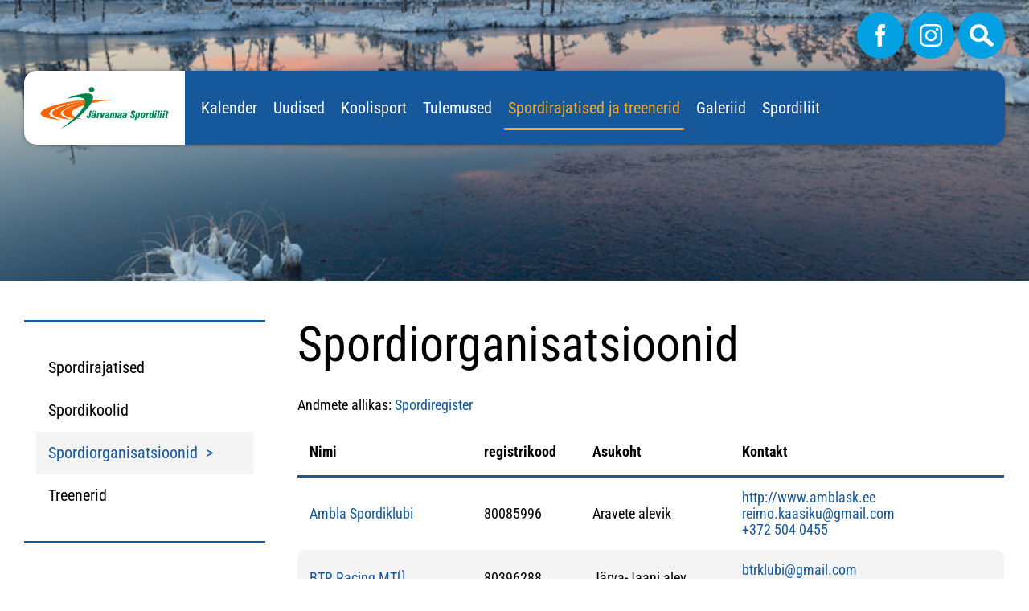

--- FILE ---
content_type: text/html; charset=UTF-8
request_url: https://jarvasport.ee/et/spordiorganisatsioonid
body_size: 65802
content:
<!DOCTYPE  html>
<html lang="et" xml:lang="et" xmlns="http://www.w3.org/1999/xhtml">
<head>

	<title>Spordiorganisatsioonid</title>




 
	
	<script async src="https://www.googletagmanager.com/gtag/js?id=UA-183744438-1"></script>
	<script>
	  window.dataLayer = window.dataLayer || [];
	  function gtag(){dataLayer.push(arguments);}
	  gtag('js', new Date());	
	  gtag('config', 'UA-183744438-1');		
</script>  

<meta http-equiv="Content-Type" content="text/html; charset=utf-8" />

<meta name="author" content="BestIT OÜ" />
<meta name="keywords" content="" />
<meta name="description" content="" />

<meta name="HandheldFriendly" content="True" />
<meta name="MobileOptimized" content="320" />
<meta name="viewport" content="width=device-width, initial-scale=1.0" />




<base href="https://jarvasport.ee/" />




<meta name="robots" content="follow,index" />

<script nonce="MYSUPERNONCE">
var baseDirWithLangAjax = 'https://jarvasport.ee/et/ajaxController';
var langCode2 = 'et';

function bindClick(selector, handler) {
  document.querySelectorAll(selector).forEach(el => {
    el.addEventListener('click', function (e) {
      e.preventDefault();
      handler.call(this, e);
    });
  });
}

</script>


<script nonce="MYSUPERNONCE">

function loadJavascript(filename)
{
	var fileref = document.createElement('script')
	fileref.setAttribute("type","text/javascript")
	fileref.setAttribute("src", filename)
	if (typeof fileref!="undefined")
	{
		document.getElementsByTagName("body")[0].appendChild(fileref);
	}
}

</script>

<style>/* myCssFile: https://jarvasport.ee/?output=css&additional_css=homepage_structure&v=1 */
.hiddenBlock_content1,.hiddenBlock_content2{display:none;}.adminLink{position:absolute;top:0px;left:0px;padding:0px;margin:0px;z-index:100000000;}.no_objects{padding:10px;}.listContainer{display:block;overflow-x: auto;}.list{border-spacing: 0;border-collapse: collapse;width:100%;}.list th{padding:5px;background-color:#cdcdcd;border-top:1px solid #e5e5e5;border-bottom:1px solid #e5e5e5;border-right:1px solid #e5e5e5;border-left:1px solid #e5e5e5;color:#000;text-align:left;}.list td{padding:5px;border-bottom:1px solid #e5e5e5;border-right:1px solid #e5e5e5;}.list td:first-child{border-left:1px solid #e5e5e5;}.list tr:nth-child(odd) {background: #f2f2f2;}.list tr:nth-child(even) {background: #ffffff;}.list tr:nth-child(odd) .listActiveRow,.list tr:nth-child(even) .listActiveRow{background-color:#ccf0fe;}.withHeader tr:first-child td{padding:5px;background-color:#cdcdcd;border-bottom:1px solid #e5e5e5;border-right:1px solid #e5e5e5;color:#000;font-weight:600;}a.buttonDetailView,a.adminListButtonDetailView,a.buttonEdit,a.buttonDelete,a.buttonMoveUp,a.buttonMoveDown,a.buttonAdd,a.buttonPhoto{display:block;width:26px;height:26px;background-color: #00adef;-moz-border-radius: 20px;-webkit-border-radius: 20px;border-radius: 20px;-khtml-border-radius: 20px;-webkit-background-size: 12px;-moz-background-size: 12px;-o-background-size: 12px;background-size: 12px;background-repeat:no-repeat;background-position:50% 50%;font-size: 0px;text-indent: -9999999px;}a.buttonOpen{display:block;width:26px;height:26px;background-color: #00adef;-moz-border-radius: 20px;-webkit-border-radius: 20px;border-radius: 20px;-khtml-border-radius: 20px;-webkit-background-size: 12px;-moz-background-size: 12px;-o-background-size: 12px;background-size: 12px;background-repeat:no-repeat;background-position:50% 50%;}a.buttonClose{display:block;width:26px;height:26px;background-color: #00adef;-moz-border-radius: 20px;-webkit-border-radius: 20px;border-radius: 20px;-khtml-border-radius: 20px;-webkit-background-size: 12px;-moz-background-size: 12px;-o-background-size: 12px;background-size: 12px;background-repeat:no-repeat;background-position:50% 50%;}a:hover.buttonDetailView,a:hover.buttonEdit,a:hover.buttonDelete,a:hover.buttonMoveUp,a:hover.buttonMoveDown,a:hover.buttonPhoto{background-color: #cdcdcd;}h2 a.buttonAdd{background-color:#cdcdcd;position:absolute;right:10px;top:8px;}h2 a.buttonOpen{background-color:#cdcdcd;position:absolute;right:10px;top:8px;}h2 a.buttonClose{background-color:#cdcdcd;position:absolute;right:10px;top:8px;}a.buttonDetailView{background-image:url(/design/design/common/img/button_detail_view.png);}a.buttonEdit{background-image:url(/design/design/common/img/button_edit.png);}a.buttonDelete{background-image:url(/design/design/common/img/button_delete.png);}a.buttonPhoto{background-image:url(/design/design/common/img/button_photo.png);background-size:14px;}a.buttonMoveUp{background-image:url(/design/design/common/img/arrow_desc.png);background-size:10px;}a.buttonMoveDown{background-image:url(/design/design/common/img/arrow_asc.png);background-size:10px;}a.buttonAdd{background-image:url(/design/design/common/img/button_add.png);}a.buttonOpen{background-image:url(/design/design/common/img/arrow_asc.png);}a.buttonClose{background-image:url(/design/design/common/img/arrow_desc.png);}a.buttonAddWithLabel{;font-size:14px;padding:2px 10px 3px 24px;color:#fff;border:1px solid #01a0dd;text-decoration:none;background-color: #00adef;-moz-border-radius: 3px;-webkit-border-radius: 3px;border-radius: 3px;-khtml-border-radius: 3px;cursor:pointer;background-image:url(/design/design/common/img/button_add.png);background-position: left 6px center;background-size: auto 12px;background-repeat: no-repeat;}a:hover.buttonAddWithLabel{border:1px solid #0178b8;}.width100p{width:100%;}.width75p{width:75%;}.width66p{width:66%;}.width50p{width:50%;}.width33p{width:33%;}.width25p{width:25%;}.width20p{width:20%;}.width15p{width:15%;}.width10p{width:10%;}.width5p{width:5%;}.ti1 td:nth-child(1), .ti1 th:nth-child(1),.ti2 td:nth-child(2), .ti2 th:nth-child(2),.ti3 td:nth-child(3), .ti3 th:nth-child(3),.ti4 td:nth-child(4), .ti4 th:nth-child(4),.ti5 td:nth-child(5), .ti5 th:nth-child(5),.ti6 td:nth-child(6), .ti6 th:nth-child(6),.ti7 td:nth-child(7), .ti7 th:nth-child(7),.ti8 td:nth-child(8), .ti8 th:nth-child(8),.ti9 td:nth-child(9), .ti9 th:nth-child(9), .ti10 td:nth-child(10), .ti10 th:nth-child(10), .ti11 td:nth-child(11), .ti11 th:nth-child(11),.ti12 td:nth-child(12), .ti12 th:nth-child(12),.ti13 td:nth-child(13), .ti13 th:nth-child(13),.ti14 td:nth-child(14), .ti14 th:nth-child(14),.ti15 td:nth-child(15), .ti15 th:nth-child(15),.ti16 td:nth-child(16), .ti16 th:nth-child(16),.ti17 td:nth-child(17), .ti17 th:nth-child(17),.ti18 td:nth-child(18), .ti18 th:nth-child(18),.ti19 td:nth-child(19), .ti19 th:nth-child(19),.ti20 td:nth-child(20), .ti20 th:nth-child(20){color:red;font-weight:600;}.tr1 td:nth-child(1), .tr1 th:nth-child(1),.tr2 td:nth-child(2), .tr2 th:nth-child(2),.tr3 td:nth-child(3), .tr3 th:nth-child(3),.tr4 td:nth-child(4), .tr4 th:nth-child(4),.tr5 td:nth-child(5), .tr5 th:nth-child(5),.tr6 td:nth-child(6), .tr6 th:nth-child(6),.tr7 td:nth-child(7), .tr7 th:nth-child(7),.tr8 td:nth-child(8), .tr8 th:nth-child(8),.tr9 td:nth-child(9), .tr9 th:nth-child(9), .tr10 td:nth-child(10), .tr10 th:nth-child(10), .tr11 td:nth-child(11), .tr11 th:nth-child(11),.tr12 td:nth-child(12), .tr12 th:nth-child(12),.tr13 td:nth-child(13), .tr13 th:nth-child(13),.tr14 td:nth-child(14), .tr14 th:nth-child(14),.tr15 td:nth-child(15), .tr15 th:nth-child(15),.tr16 td:nth-child(16), .tr16 th:nth-child(16),.tr17 td:nth-child(17), .tr17 th:nth-child(17),.tr18 td:nth-child(18), .tr18 th:nth-child(18),.tr19 td:nth-child(19), .tr19 th:nth-child(19),.tr20 td:nth-child(20), .tr20 th:nth-child(20){text-align:right;}.tc1 td:nth-child(1), .tc1 th:nth-child(1),.tc2 td:nth-child(2), .tc2 th:nth-child(2),.tc3 td:nth-child(3), .tc3 th:nth-child(3),.tc4 td:nth-child(4), .tc4 th:nth-child(4),.tc5 td:nth-child(5), .tc5 th:nth-child(5),.tc6 td:nth-child(6), .tc6 th:nth-child(6),.tc7 td:nth-child(7), .tc7 th:nth-child(7),.tc8 td:nth-child(8), .tc8 th:nth-child(8),.tc9 td:nth-child(9), .tc9 th:nth-child(9), .tc10 td:nth-child(10), .tc10 th:nth-child(10), .tc11 td:nth-child(11), .tc11 th:nth-child(11),.tc12 td:nth-child(12), .tc12 th:nth-child(12),.tc13 td:nth-child(13), .tc13 th:nth-child(13),.tc14 td:nth-child(14), .tc14 th:nth-child(14),.tc15 td:nth-child(15), .tc15 th:nth-child(15),.tc16 td:nth-child(16), .tc16 th:nth-child(16),.tc17 td:nth-child(17), .tc17 th:nth-child(17),.tc18 td:nth-child(18), .tc18 th:nth-child(18),.tc19 td:nth-child(19), .tc19 th:nth-child(19),.tc20 td:nth-child(20), .tc20 th:nth-child(20),.tc21 td:nth-child(21), .tc21 th:nth-child(21),.tc22 td:nth-child(22), .tc22 th:nth-child(22),.tc23 td:nth-child(23), .tc23 th:nth-child(23),.tc24 td:nth-child(24), .tc24 th:nth-child(24),.tc25 td:nth-child(25), .tc25 th:nth-child(25),.tc26 td:nth-child(26), .tc26 th:nth-child(26),.tc27 td:nth-child(27), .tc27 th:nth-child(27){text-align:center;}.tb1 td:nth-child(1), .tb1 th:nth-child(1),.tb2 td:nth-child(2), .tb2 th:nth-child(2),.tb3 td:nth-child(3), .tb3 th:nth-child(3),.tb4 td:nth-child(4), .tb4 th:nth-child(4),.tb5 td:nth-child(5), .tb5 th:nth-child(5),.tb6 td:nth-child(6), .tb6 th:nth-child(6),.tb7 td:nth-child(7), .tb7 th:nth-child(7),.tb8 td:nth-child(8), .tb8 th:nth-child(8),.tb9 td:nth-child(9), .tb9 th:nth-child(9), .tb10 td:nth-child(10), .tb10 th:nth-child(10), .tb11 td:nth-child(11), .tb11 th:nth-child(11),.tb12 td:nth-child(12), .tb12 th:nth-child(12),.tb13 td:nth-child(13), .tb13 th:nth-child(13),.tb14 td:nth-child(14), .tb14 th:nth-child(14),.tb15 td:nth-child(15), .tb15 th:nth-child(15),.tb16 td:nth-child(16), .tb16 th:nth-child(16),.tb17 td:nth-child(17), .tb17 th:nth-child(17),.tb18 td:nth-child(18), .tb18 th:nth-child(18),.tb19 td:nth-child(19), .tb19 th:nth-child(19),.tb20 td:nth-child(20), .tb20 th:nth-child(20){font-weight:600;}.narrow td,.narrow th{padding:3px 2px;font-size:14px;line-height:15px;}.messages_global_container{display:block;}.warnings_container{font-weight:600;padding:10px;background-color:#f4b202;display:block;margin:5px 0;}.errors_container,.form_error,.formError{font-weight:600;padding:10px;background-color:#e2001a;color:#fff;display:block;margin:5px 0;}.myError{display: block;color: red;font-weight: 600;text-align: center;font-size: 18px;}.messages_container{font-weight:600;padding:10px;background-color:#24a612;color:#fff;display:block;margin:5px 0;}.autocompleteValue {background-color: #ececec !important;width:80px;text-align:center;}.inputError{background-color: #ffe6e6 !important;}.filter{display: -webkit-box;display: -ms-flexbox;display: -webkit-flex;display: flex;background-color:#f4f4f4;border:0px solid #c7c7c7;-moz-box-sizing: border-box;box-sizing: border-box;font-size:14px;margin-bottom:15px;position:relative;}.filter .content{display: -webkit-box;display: -ms-flexbox;display: -webkit-flex;display: flex;-webkit-flex-wrap: wrap;flex-wrap: wrap;padding:5px;white-space: normal;}.filter .content div{margin:5px;}.filter .content div div{margin:0;}.filter .content div span.label{display:block;font-weight:600;}.filter .content div span.label img{display:inline-block;}.filter .filter_buttons{display: -webkit-box;display: -ms-flexbox;display: -webkit-flex;display: flex;-webkit-box-align: center;-moz-box-align: center;-ms-flex-line-pack: center;-webkit-align-content: center;align-content: center;align-items: center;-webkit-align-items: center;margin-left:10px;padding-right:5px;padding-top:18px;margin-top: 5px;}.filter .content div table{border-collapse: collapse;border-spacing: 0px;}.filter .content div img{display:block;}.filter .buttons input[type="button"],.filter .buttons input[type="submit"]{margin-bottom:5px;}.filter input[type="text"],.filter select{border: 1px solid #dddddd;}.filter_element.keyword{width: 300px;}.filter_element.keywordinput[type="text"]{width: 100% !important;}.important{color:red;}a.openDetailSearch{position:absolute;width:40px;height:16px;display:block;text-align:center;background-image: url(//jarvasport.ee/design/design/common/img/icon_arrow_down_black.png);background-position:50% 55%;background-size:auto 7px;background-repeat:no-repeat;background-color:red;-moz-border-radius: 30px;-webkit-border-radius: 30px;border-radius: 30px;-khtml-border-radius: 30px;border:1px solid #c7c7c7;background-color:#fff;left:49%;bottom:-10px;}a.closeDetailSearch{background-image: url(//jarvasport.ee/design/design/common/img/icon_arrow_up_black.png);background-position:50% 50%;}.filter .extraFilterContainer{display:block;width:100%;}.filter .content div.extraFilter{width:100%;display: -webkit-box;display: -ms-flexbox;display: -webkit-flex;display: flex;}.filter .content div.extraFilter div{margin-right:10px;}.filter .filter_buttons.removeTopPadding{padding-top:0;}section{border-top:1px solid #e5e5e5;margin-top:10px;display:block;overflow:hidden;}section h2{background-color:#00adef;margin:0px;padding:12px 10px 10px 10px;color:#fff;position:relative;}section:first-child{margin-top:0px;}.listTableInner tr th{text-align:left;}.form_value textarea {-moz-box-sizing: border-box;box-sizing: border-box;width:100%;height:100px;}.form_value input[type="text"],.form_value input[type="password"],.form_value input[type="file"] {-moz-box-sizing: border-box;box-sizing: border-box;width:100%;}.form_value table{margin-left:-2px;}.form_value table td{padding:0px;margin:0px;}.form_container{display:block;overflow:hidden;border:1px solid #dedede;padding:10px;}.form_container + .form_container{margin-top:10px;}.form_row{display: -webkit-flex;display: -webkit-box;display: -moz-box;display: -ms-flexbox;display: flex;-webkit-flex-direction: row;flex-direction: row;}.form_label,.form_value{background-color:#f4f4f4;border-right:1px solid #e5e5e5;border-left:1px solid #ffffff;border-bottom:1px solid #e5e5e5;border-top:1px solid #ffffff;-moz-box-sizing: border-box;box-sizing: border-box;}.form_label{padding:5px 10px 5px 10px;color:#000;font-weight:600;width:22%;}.form_value{width:78%;padding:5px 10px 5px 10px;}.form_label:first-child{border-left:1px solid #e5e5e5;}.form_container.view .form_label,.form_container.view .form_value{padding:10px;}.form_label{padding:5px 10px 5px 10px;color:#000;font-weight:600;width:22%;}.form_value{width:78%;padding:5px 10px 5px 10px;}.form_help{display:block;padding-top:5px;width:100%;font-style:italic;font-size:14px;line-height:16px;color:#777;clear:both;}.labelWidth33p .form_label{width:33%;}.labelWidth33p .form_value{width: 67%; }.labelWidth50p .form_label{width:50%;}.labelWidth50p .form_value{width:50%; }.labelWidth66p .form_label{width:66%;}.labelWidth66p .form_value{width:34%; }.form_row.colspan{display: block;-moz-box-sizing: border-box;box-sizing: border-box}.form_row.colspan .form_label{-webkit-box-flex: 1;-webkit-flex: 1;-ms-flex: 1;flex: 1;border-bottom:0px;-moz-box-sizing: border-box;box-sizing: border-box;width:100%;}.form_row.colspan .form_value{-webkit-box-flex: 1;-webkit-flex: 1;-ms-flex: 1;flex: 1;border-top:0px;padding-top:0px;border-left:1px solid #e5e5e5;-moz-box-sizing: border-box;box-sizing: border-box;width:100%;max-width:100%;}.form_container.view .form_row.colspan .form_label{padding:10px 10px 0 10px;}.form_container.view .form_row.colspan .form_value{padding:5px 10px 10px 10px;}.form_value p{display:block;margin:0px;padding:0px;padding-bottom:2px;color:#000;}.form_value_element{float:left;margin-left:10px;}.form_value_element:first-child{margin-left:0px;}.form_buttons{margin-top:10px;display:flex;justify-content: center;webkit-justify-content: center;}.buttons{display:block;overflow:hidden;margin:10px 0px;text-align:center;}.buttons input[type="button"]{margin:5px;}.tableContainer{overflow-x:auto;-moz-box-sizing: border-box;box-sizing: border-box;white-space: nowrap;}table.responsive,.table,table.listTableInner{border-spacing: 0;border-collapse: collapse;-moz-box-sizing: border-box;box-sizing: border-box;width:99.9%;}table.responsive th,.table th,table.listTableInner th{text-align:left;background-color:#ffffff;border:0px;border-bottom:8px solid #dedede;padding:5px;color:#000;}table.responsive td,.table td,table.listTableInner td{padding:5px;border-bottom:1px solid #dddddd;}table.responsive tr:nth-child(odd) td,.table tr:nth-child(odd) td,table.listTableInner tr:nth-child(odd) td{background-color:#f6f6f6;}table.responsive th.narrowColumn,table.responsive td.narrowColumn,table.listTableInner th.narrowColumn,table.listTableInner td.narrowColumn{width:1%;white-space:nowrap;}table.responsive th.center,table.responsive td.center{text-align:center;}table.responsive th.right,table.responsive td.right{text-align:right;}table.responsive td.photo{text-align:center;width:90px;}table.responsive td.nowrap{white-space:nowrap;}@media only screen and (max-width: 600px){.messages_global_container {position:relative;z-index:10;}table.responsive,table.responsive thead,table.responsive tbody,table.responsive th,table.responsive td,table.responsive tr,table.responsive th.narrowColumn,table.responsive td.narrowColumn,table.responsive td.photo { display: block;text-align:left;width:auto;}table.responsive th.center,table.responsive td.center{text-align:left;}table.responsive th.right,table.responsive td.right,table.responsive.tr1 td,table.responsive.tr2 td,table.responsive.tr3 td,table.responsive.tr4 td,table.responsive.tr5 td,table.responsive.tr6 td,table.responsive.tr7 td{text-align:left;}table.responsive thead tr { position: absolute;top: -9999px;left: -9999px;border:1px solid red;}table.responsive tr { border: 1px solid #dedede; margin-bottom:10px; }table.responsive td,table.responsive td.narrowColumn,table.responsive td.photo { border: none;border-bottom: 1px solid #dedede; position: relative;padding-left: 42%;white-space:normal;}table.responsive td.listButtonField { border: none;position: relative;padding: 0px;background-color:#f5f5f5;margin-bottom:1px; width:100%;}table.responsive td.listPhotoField { border: none;position: relative;padding: 10px;margin-bottom:1px; width:100%;-moz-box-sizing: border-box;box-sizing: border-box;font-size:0px;text-align:center;}table.responsive td.listButtonField a.buttonDetailView,table.responsive td.listButtonField a.buttonEdit,table.responsive td.listButtonField a.buttonDelete,table.responsive td.listButtonField a.buttonMoveUp,table.responsive td.listButtonField a.buttonMoveDown,table.responsive td.listButtonField a.buttonAdd{display:block;width:100%;-moz-border-radius: 0px;-webkit-border-radius: 0px;border-radius: 0px;-khtml-border-radius: 0px;}table.responsive td:before { position: absolute;top: 6px;left: 6px;width: 40%; padding-right: 10px; white-space: nowrap;font-weight:600;}.responsiveHeader{background-color:red;position: absolute;top: -9999px;left: -9999px;}table.pricelist td:before {font-size:12px;width:50%;}table.pricelist td { padding-left: 55%; }table.responsive2,table.responsive2 tbody,table.responsive2 tr,table.responsive2 tr td{display:block;width:100% !important;}table.responsive2 tr td{margin-bottom:15px;}}.totalSumBlock{display:block;text-align:center;padding:15px 0;border-bottom:1px solid #dedede;font-size:20px;font-weight:bold;}.cartCheckoutInfoBlock{display:block;overflow:hidden;}.cartCheckoutInfoBlock .section{margin-top:20px;}.cartCheckoutInfoBlock .section h2{margin:0;padding-top:0;padding-bottom:15px;}.cartCheckoutInfoBlock .section .content{display: -webkit-box;display: -ms-flexbox;display: -webkit-flex;display: flex;border:1px solid #dedede;padding:10px;}.cartCheckoutInfoBlock .section .content .transportType{width:280px;}.cartCheckoutInfoBlock .section .content .transportTypeData{margin-left:10px;-webkit-box-flex: 1;-webkit-flex: 1;-ms-flex: 1;flex: 1;}.cartCheckoutInfoBlock .section .content .transportTypeData .form_label{width:30%;}.cartCheckoutInfoBlock .section .content .transportTypeData .form_value{width:70%;}.cartCheckoutInfoBlock .section .content .customerData,.cartCheckoutInfoBlock .section .content .notes{width:100%;}.cartCheckoutInfoBlock .checkoutButtons{display:block;text-align:center;margin-top:15px;overflow:hidden;}.cartCheckoutInfoBlock .checkoutButtons .form_button,.checkoutButtons input[type="button"]{display:inline-block;margin:5px;}@media (max-width: 992px) {.cartCheckoutInfoBlock .section .content{display:block;}.cartCheckoutInfoBlock .section .content .transportType{width:100%;margin-bottom:10px;}.cartCheckoutInfoBlock .section .content .transportTypeData{margin-left:0px;width:100%;}}@media (max-width: 768px) {.cartCheckoutInfoBlock .section .content .transportTypeData .form_label,.cartCheckoutInfoBlock .section .content .transportTypeData .form_value{width:100%;}}.popupDialog {display:none;margin-top:50px;left:calc(50% - 350px); background-color:#fff;width:700px;}.popupHeader{background-color:#dedede;padding:15px;}.popupHeader h2{text-transform:none;padding:0px 30px 0px 0px;margin:0px;color:#000;}.popupContent{padding:15px 15px;}.popupContent p{padding:0px;margin:0px;}.close {position: absolute;right: 0px;bottom: 100%;height: 40px;width: 24px;background: url(/design/design/common/img/close.png) no-repeat center;background-size: 24px;font-size: 0px;-webkit-transition: all 0.5s ease;transition: all 0.5s ease;cursor:pointer;}.close:hover {-ms-transform: rotate(180deg);-webkit-transform: rotate(180deg);transform: rotate(180deg);}@keyframes fadeIn {0% {opacity: 0;}100% {opacity: 1;}}.popupFullBackground {position: fixed;left: 0px;top: 0px;right: 0px;bottom: 0px;z-index: 1000;background: rgba(0, 0, 0, 0.8);padding: 60px 20px 40px 20px;-webkit-box-pack: center;-webkit-justify-content: center;-ms-flex-pack: center;justify-content: center;-webkit-align-items: flex-start;-ms-flex-align: flex-start;align-items: flex-start;-webkit-box-align: flex-start;overflow: auto;-webkit-transition: all 0.3s;transition: all 0.3s;-ms-transform: translateY(-130%);-webkit-transform: translateY(-130%);transform: translateY(-130%);}.popupFullBackground:target {display: -webkit-box;display: -webkit-flex;display: -ms-flexbox;display: flex;-ms-transform: translateY(0);-webkit-transform: translateY(0);transform: translateY(0);}.popupFullBackgroundVisible {display: -webkit-box;display: -webkit-flex;display: -ms-flexbox;display: flex;-ms-transform: translateY(0);-webkit-transform: translateY(0);transform: translateY(0);}.popupContent {flex: 0 1 95%;max-width:1100px;background: #fff;padding: 20px;padding-top: 10px;position: relative;}.popupDialogFullscreen .popupContent{-webkit-box-flex: 0 1 95%;-webkit-flex: 0 1 95%;-ms-flex: 0 1 95%;flex: 0 1 95%;}.popupContent h2 {font-size: 24px;font-weight: 700;color: #000;margin: 10px 0px;line-height: 1.2;}.popupClose {position: absolute;right: 0px;bottom: 100%;height: 40px;width: 40px;background: url(/design/design/common/img/close.png) no-repeat center;background-size: 24px;font-size:0px;-webkit-transition: all 0.3s ease;transition: all 0.3s ease;}.popupClose:hover {-ms-transform: rotate(180deg);-webkit-transform: rotate(180deg);transform: rotate(180deg);}.blogBox{display:block;border-bottom:1px dotted #999;padding:20px;cursor:pointer;}.blogBox:hover{background-color:#f4f4f4;}.blogBox:nth-child(1){border-top:1px dotted #999;}.blogBox h3{color:#000;font-size:40px;line-height:42px;font-weight:normal;margin:0;padding:0;}.blogBox .description{margin-top:10px;}.blogBox .dateAndAuthor{color:#51565f;border-top:1px solid #dedede;margin-top:15px;padding-top:10px;display:inline-block;}.blogBox .dateAndAuthor span{display:block;float:left;}.blogBox .dateAndAuthor .author,.blogBox .dateAndAuthor .comments{margin-left:15px;padding-left:15px;border-left:1px solid #dedede;}.blogBox .dateAndAuthor .comments{text-transform:lowercase;}.blogHeader{background-color:#f4f4f4;padding:40px;}.blogHeader h2{padding:0;margin:0;color:#000;font-size:50px;line-height:54px;font-weight:normal;}.blogHeader .categoryAndDate{display: -webkit-box;display: -ms-flexbox;display: -webkit-flex;display: flex;-webkit-box-align: center;-moz-box-align: center;-ms-flex-line-pack: center;-webkit-align-content: center;align-content: center;align-items: center;-webkit-align-items: center;padding-bottom:15px;margin-bottom:15px;border-bottom:1px dotted #999;color:#51565f;}.blogHeader .categoryAndDate .date{-webkit-box-flex: 1;-webkit-flex: 1;-ms-flex: 1;flex: 1;text-align:right;}.blogHeader .author{display:inline-block;margin-top:15px;padding-top:15px;border-top:1px dotted #999;padding-bottom:15px;border-bottom:1px dotted #999;padding-right:30px;}.blogContent{padding:40px;}.blogContent .photoContainer{float:right;width:40%;margin-left:20px;margin-bottom:10px;padding:10px;-moz-box-sizing: border-box;box-sizing: border-box;border:1px solid #dedede;}.blogContent .photo{display:block;overflow:hidden;}.blogContent .photo img{width:100%;display:block;-webkit-transition: all 1s ease;-moz-transition: all 1s ease;-ms-transition: all 1s ease;-o-transition: all 1s ease;transition: all 1s ease;}.blogContent .photo:hover img{-webkit-transform:scale(1.25);-moz-transform:scale(1.25);-ms-transform:scale(1.25);-o-transform:scale(1.25); transform:scale(1.25);}.blogCommentsContainer{margin-top:40px;display:block;}.blogCommentsContainer h2{padding-bottom:15px;}.blogComments{margin-bottom:20px;}.blogCommentBox{border-bottom:1px dotted #999;padding:15px 0;}.blogCommentBox:nth-child(1){border-top:1px dotted #999;}.blogCommentBox .nameAndDate{color:#51565f;margin-bottom:5px;}.blogCommentBox .nameAndDate span{margin-right:10px;}.blogCommentBox .nameAndDate span.name{font-weight:600;color:#000;}.blogOtherPhotos{display:block;overflow:hidden;margin-top:20px;}.blogOtherPhotos .otherPhotoBox{float:left;width:23.5%;margin-left:2%;margin-bottom:15px;overflow:hidden;}.blogOtherPhotos .otherPhotoBox:nth-child(4n+1){margin-left:0;clear:both;}.blogOtherPhotos .otherPhotoBox a{display:block;overflow:hidden;}.blogOtherPhotos .otherPhotoBox span{display:block;text-align:center;margin-top:3px;font-style:italic;font-size:12px;}.blogOtherPhotos .otherPhotoBox img{width:100%;display:block;-webkit-transition: all 1s ease;-moz-transition: all 1s ease;-ms-transition: all 1s ease;-o-transition: all 1s ease;transition: all 1s ease;}.blogOtherPhotos .otherPhotoBox:hover img{-webkit-transform:scale(1.25);-moz-transform:scale(1.25);-ms-transform:scale(1.25);-o-transform:scale(1.25); transform:scale(1.25);}@media (max-width: 992px) {.blogContent,.blogHeader{padding:20px;}.blogHeader h2,.blogBox h3{padding:0;margin:0;color:#000;font-size:38px;line-height:40px;font-weight:normal;}.blogOtherPhotos .otherPhotoBox,.blogOtherPhotos .otherPhotoBox:nth-child(4n+1){float:left;width:32%;margin-left:2%;margin-bottom:15px;overflow:hidden;clear:none;}.blogOtherPhotos .otherPhotoBox:nth-child(3n+1){margin-left:0;clear:both;}}@media (max-width: 500px) {.blogBox{padding:10px;}.blogContent{padding:0px;}.blogHeader h2,.blogBox h3{font-size:28px;line-height:30px;}.blogContent .photo{float:none;width:100%;margin-left:0px;margin-bottom:15px;}.blogBox .dateAndAuthor span{display:block;float:none;}.blogBox .dateAndAuthor .author,.blogBox .dateAndAuthor .comments{margin-left:0px;padding-left:0px;border-left:0px;}.blogOtherPhotos .otherPhotoBox,.blogOtherPhotos .otherPhotoBox:nth-child(4n+1),.blogOtherPhotos .otherPhotoBox:nth-child(3n+1){float:left;width:49%;margin-left:2%;margin-bottom:15px;overflow:hidden;clear:none;}.blogOtherPhotos .otherPhotoBox:nth-child(2n+1){margin-left:0;clear:both;}}.newsList ul{list-style:none;margin:0;padding:0;}.newsList ul li{display:block;overflow:hidden;margin-top:20px;padding-bottom:20px;cursor:pointer;border-bottom:1px solid #dedede;}.newsList ul li{overflow: inherit;display: -webkit-box;display: -ms-flexbox;display: -webkit-flex;display: flex;-webkit-box-align: center;-moz-box-align: center;-ms-flex-line-pack: center;-webkit-align-content: center;align-content: center;align-items: center;-webkit-align-items: center;}.newsList ul li .newsPhoto{width: 240px;margin-right: 20px;}.newsList ul li .newsPhoto img{display: block;width: 100%;}.newsList ul li .newsData{-webkit-box-flex: 1;-webkit-flex: 1;-ms-flex: 1;flex: 1;}.newsList ul li:nth-child(1){margin-top:0px;}.newsList h2{margin:0;padding:0 0 5px 0;font-size:18px;line-height:21px;}.newsList ul li:hover h2{text-decoration:underline;}.newsList .date,.newsView .date{display:inline-block;padding:5px 10px;background-color:#dedede;font-size:12px;line-height:14px;margin-bottom:5px;}.newsContent{display:block;overflow:hidden;margin-top:10px;}.newsView .newsPic{float:right;margin-left:20px;margin-bottom:20px;width:350px;}.newsView .newsPic img{width:100%;display:block;}.newsView .newsPic p{text-align:center;font-weight:600;font-size:14px;line-height:16px;}.newsView .newsIntro{font-weight:600;margin-bottom:15px;}@media (max-width: 992px) {.newsView .newsPic{margin-left:10px;margin-bottom:10px;width:250px;}}@media (max-width: 768px) {.newsList ul li .newsPhoto{width: 200px;}}@media (max-width: 600px) {.newsList ul li .newsPhoto{width: 150px;}}@media (max-width: 500px) {.newsList ul li.newsItem{-webkit-flex-direction: column;flex-direction: column;}.newsList ul li .newsPhoto{width: 100%;margin: 0 0 15px 0;}}@media (max-width: 450px) {.newsView .newsPic{float:none;margin-left:0px;margin-bottom:15px;width:100%;}}.pagingContainer{margin-top:10px;display:block;overflow:hidden;}.pagerContainer{display:flex;flex-direction:row;padding:5px;align-items:center;background-color:#e5e5e5;}.pagerLeftBlock{flex: 0 1 57px;flex-wrap:no-wrap;display:flex;}.pagerMiddleBlock{flex:auto;justify-content:center;padding:0 15px;}.pagerRightBlock{display:flex;flex: 0 1 57px;flex-wrap:no-wrap;}a.pagingButtonFirstPage,a.pagingButtonPreviousPage,a.pagingButtonNextPage,a.pagingButtonLastPage{display:block;width:26px;height:26px;background-color: #999;-moz-border-radius: 20px;-webkit-border-radius: 20px;border-radius: 20px;-khtml-border-radius: 20px;-webkit-background-size: 12px;-moz-background-size: 12px;-o-background-size: 12px;background-size: 12px;background-repeat:no-repeat;background-position:50% 50%;}a.pagingButtonFirstPage,a.pagingButtonPreviousPage,a.pagingButtonNextPage,a.pagingButtonLastPage{background-size:auto 8px;float:left;}a.pagingButtonFirstPage{background-image:url(/design/design/common/img/pagingFirstPageButton.png);background-position:40% 50%;margin-right:5px;}a.pagingButtonPreviousPage{background-image:url(/design/design/common/img/pagingPrevPageButton.png);}a.pagingButtonNextPage{background-image:url(/design/design/common/img/pagingNextPageButton.png);margin-right:5px;}a.pagingButtonLastPage{background-image:url(/design/design/common/img/pagingLastPageButton.png);background-position:60% 50%;}a.buttonDisabled{cursor:default;background-color:#e5e5e5;}a:hover.buttonDisabled{cursor:default;background-color:#e5e5e5;}.table_with_button {width: 100%;}.table_with_button td:first-child {padding-left:8px;padding-right:8px;padding-top:5px;padding-bottom:5px;font-weight:bold;color:#000;vertical-align:top;border-right:8px solid #dedede;}.table_with_button td {padding-left:8px;padding-right:8px;padding-top:5px;padding-bottom:5px;vertical-align:top;}.table_with_button table td:first-child {border:0px;padding:0px;font-weight:normal;}.table_with_button table td {border:0px;padding:0px;font-weight:normal;}.table_with_button tr:last-child td:first-child {border-right:0px solid #dedede;}.table_with_button td[colspan="2"]:first-child {border-right:0px solid #dedede;}.table_edit_view {width: 100%;}table .tableWithButton{width:100%;border:1px solid #eae9e9;-webkit-border-radius: 8px; -moz-border-radius: 8px; border-radius: 8px; }table .tableWithButton tr:first-child td {border-top:0px;}table .tableWithButton tr:last-child td {border:0px;padding:10px 5px;}table .tableWithButton td{padding:5px;border-left:1px solid #fff;border-top:1px solid #fff;border-bottom:1px solid #eae9e9;}table .tableWithButton td:first-child{font-weight:bold;color:#000;padding:5px;width:20%;border-right:1px solid #c9c9c9;border-bottom:1px solid #eae9e9;border-left:0px;}table .tableWithButton table:first-child td{border:0px solid blue;padding:0px;font-weight:normal;color:#777;width:auto;}.tableWithoutButton{width:100%;border:1px solid #eae9e9;-webkit-border-radius: 8px; -moz-border-radius: 8px; border-radius: 8px; }.tableWithoutButton tr:first-child td {border-top:1px;}.tableWithoutButton td{padding:5px;border-left:1px solid #fff;border-top:1px solid #fff;border-bottom:1px solid #eae9e9}.tableWithoutButton td:first-child{font-weight:bold;color:#000;padding:5px;width:20%;border-right:1px solid #c9c9c9;border-bottom:1px solid #eae9e9;border-left:0px;}.tableWithoutButton tr:last-child td{border-bottom:0px;}.tableWithoutButton tr:last-child td:first-child{border-bottom:0px;}.tableList{border:0px;width:100%;}.tableList th{padding:5px;color:#000;text-align:left;border-bottom:8px solid #29b2de;}.tableList tr td {border:0px;padding:5px;}.tableList tr:first-child td {border-top:0px;padding:5px;}.tableList tr:last-child td {border:0px;padding:5px;border-bottom:1px solid #e0e0e0;}.tableList td{padding:5px;border:0px;border-bottom:1px solid #e0e0e0;}.tableList td:first-child{padding:5px;border:0px;border-bottom:1px solid #e0e0e0;width:auto;font-weight:normal;color:#777;}.tableList tr:nth-child(even){background-color: #eae9e9;}table .tableWithoutButton .tableList{border:0px;width:auto;}table .tableWithoutButton .tableList th{padding:5px;color:#000;text-align:left;border-bottom:8px solid #29b2de;}table .tableWithoutButton .tableList tr:first-child td {border-top:0px;padding:5px;}table .tableWithoutButton .tableList tr:last-child td {border:0px;padding:5px;border-bottom:1px solid #e0e0e0;}table .tableWithoutButton .tableList td{padding:5px;border:0px;border-bottom:1px solid #e0e0e0;}table .tableWithoutButton .tableList td:first-child{padding:5px;border:0px;border-bottom:1px solid #e0e0e0;width:auto;font-weight:normal;color:#777;}table .tableWithoutButton .tableList tr:nth-child(even){background-color: #eae9e9;}table .tableWithButton .tableList{border:0px;width:auto;}table .tableWithButton .tableList th{padding:5px;color:#000;text-align:left;border-bottom:8px solid #29b2de;}table .tableWithButton .tableList tr td {border:0px;padding:5px;}table .tableWithButton .tableList tr:first-child td {border-top:0px;padding:5px;}table .tableWithButton .tableList tr:last-child td {border:0px;padding:5px;border-bottom:1px solid #e0e0e0;}table .tableWithButton .tableList td{padding:5px;border:0px;border-bottom:1px solid #e0e0e0;}table .tableWithButton .tableList td:first-child{padding:5px;border:0px;border-bottom:1px solid #e0e0e0;width:auto;font-weight:normal;color:#777;}table .tableWithButton .tableList tr:nth-child(even){background-color: #eae9e9;}input[type="text"].form_date{width:85px;}input[type="text"].form_time{width:50px;}input[type="text"]:disabled,input[type="password"]:disabled,input[type="text"]:disabled,input[type="date"]:disabled,input[type="datetime"]:disabled,input[type="checkbox"]:disabled,input[type="radio"]:disabled,textarea:disabled,select:disabled,[disabled] option {background-color: #dedede;}.google-maps-container{float:left;width:100%;}.google-maps {position: relative;padding-bottom: 60%; // This is the aspect ratioheight: 0;overflow: hidden;}.google-maps iframe {position: absolute;top: 0;left: 0;width: 100% !important;height: 100% !important;border:0px;}.productsCatComment{display:block;overflow:hidden;margin-bottom:15px;}.productsCatComment .photo{float:right;width:30%;margin:0 0 10px 20px;}.productsCatComment .photo img{width:100%;}.productViewData{float:left;width:62%;}.productPrice span{display:block;text-decoration:line-through;}.productPrice p{font-weight:700;}.productViewPhoto{float:right;width:35%;}.addToCartBlock{display:block;text-align:center;margin:15px 0;}.addToCartBlock table{display:inline-block;}.listButtonField{width:1%;white-space:nowrap;}.listPhotoField{width:120px;}.video_listBox,.video_listBox:nth-child(even){float:left;width:49%;position:relative;font-size:0px;line-height:0px;cursor:pointer;margin:0;margin-bottom:2%;}.video_listBox:nth-child(2n+1){margin-left:2%;}.video_listBoxInside{position:absolute;left:0;top:0;right:0;bottom:0;background-image: url(/design/design/common/img/video_icon.png);background-position:10px 10px;background-size:70px;background-repeat:no-repeat;}.video_titleContainer{position:absolute;bottom:0;left:0;right:0;background: rgba(0, 0, 0, 0.6);font-size:16px;line-height:18px;display: -webkit-box;display: -ms-flexbox;display: -webkit-flex;display: flex;}.video_titleContainer .dateBox{width:80px;text-align:center;padding:15px 10px;background-color:#b0b0b0;color:#fff;display: -webkit-box;display: -ms-flexbox;display: -webkit-flex;display: flex;-webkit-box-align: center;-moz-box-align: center;-ms-flex-line-pack: center;-webkit-align-content: center;align-content: center;align-items:center;}.video_titleContainer .nameBox{-webkit-box-flex: 1;-webkit-flex: 1;-ms-flex: 1;flex: 1;padding:15px 10px;color:#fff;}.video_titleContainer span{padding:0;margin:0;font-size:16px;height:18px;overflow:hidden;font-weight:600;}@media only screen and (max-width: 750px) {.popupDialog{width:520px;left:calc(50% - 260px);}}@media only screen and (max-width: 550px) {.popupDialog{width:400px;left:calc(50% - 200px);}}@media only screen and (max-width: 440px) {.popupDialog{width:260px;left:calc(50% - 130px);}}@media only screen and (max-width: 600px){.video_listBox,.video_listBox:nth-child(even){width:100%;margin-bottom:10px;}.video_listBox:nth-child(2n+1){margin-left:0;}}.form_value.required{background-color:#FFE1DD;}.form_label.required:after{content: '*';color:red;padding-left:5px;font-size:16px;vertical-align:top;}.form_buttons input{font-size:14px;background-color:#00ADEF;color:white;margin-right:3px;}.filesList{display:block;}.filesList .comment{display:block;margin-bottom:20px;}.filesList .fileRow{display: -webkit-box;display: -ms-flexbox;display: -webkit-flex;display: flex;-webkit-box-align: center;-moz-box-align: center;-ms-flex-line-pack: center;-webkit-align-content: center;align-content: center;align-items: center;-webkit-align-items: center;margin-bottom:10px;}.filesList .fileRow .icon{width:20px;margin-right:5px;}.filesList .fileRow .name{-webkit-box-flex: 1;-webkit-flex: 1;-ms-flex: 1;flex: 1;}.fileRow .description{color:#999;font-style:italic;}.wrap{ -webkit-flex-wrap: wrap;flex-wrap: wrap;}.orderPaymentsContainer{display: -webkit-box;display: -ms-flexbox;display: -webkit-flex;display: flex;margin-bottom:10px;}.order_payment_method_box{float:left;margin:0 4px 4px 0;padding:8px;cursor:pointer;border:1px solid #dedede;border-radius:4px;width:130px;}.order_payment_method_box:hover{background-color:#f4f4f4;}.order_payment_method_box .logo{height: auto;margin-top: 10px;}.order_payment_method_box .logo img{max-height:28px;max-width: 100%;display: block;}.shopLoginContainer{display: -webkit-box;display: -ms-flexbox;display: -webkit-flex;display: flex;border:1px solid #dedede;}.shopLoginContainer .login,.shopLoginContainer .withoutLogin{width:50%;padding:15px;-moz-box-sizing: border-box;box-sizing: border-box;}.shopLoginContainer .login{border-right:1px solid #dedede;}.shopLoginContainer h2{padding-top:0;padding-bottom:10px;}.shopLoginContainer .form_label{width:35%;}.shopLoginContainer .form_value{width:65%;}@media (max-width: 1100px) {.shopLoginContainer{display:block;}.shopLoginContainer .login,.shopLoginContainer .withoutLogin{width:100%;}.shopLoginContainer .login{border-right:0px;border-bottom:1px solid #dedede;}}@media (max-width: 768px) {.adminLink{display:none;}.form_row{flex-direction:column;}.form_label,.labelWidth33p .form_label,.labelWidth50p .form_label,.labelWidth66p .form_label,.form_label:first-child,.shopLoginContainer .form_label{width:100%;border:0px;padding:5px 10px 0 10px;border-left:1px solid #dedede;border-right:1px solid #dedede;}.form_value,.labelWidth33p .form_value,.labelWidth50p .form_value,.labelWidth66p .form_value,.form_value:first-child,.shopLoginContainer .form_value{width:100%;border:0px;padding:5px 10px 0 10px;padding-bottom:10px;border-bottom:1px solid #dedede;border-left:1px solid #dedede;border-right:1px solid #dedede;}.form_value_element{float:none;margin-left:0px;margin-top:10px;}.form_value_element span{display:block;font-weight:600;}.form_value_element:first-child{margin-top:0px;}.form_container.view .form_label,.form_container.view .form_value{padding:5px 10px 0 10px;}.form_container.view .form_value{padding:5px 10px 5px 10px;}}@media (max-width: 450px) {.productsCatComment .photo{float:none;display:block;width:100%;margin:0 0 15px 0px;}.productViewData{width:100%;}.productViewPhoto{width:100%;float:none;display:block;margin-top:15px;}}.personMap{width:100%;height:600px;}@media (max-width: 1100px) {.personMap{height:450px;}}@media (max-width: 450px) {.personMap{height:250px;}}@media print {.popupFullBackground{display:none;}}#dynamic_menu{display:block;}.dynamicItemDiv{display:block;}.dynamicItemDivInside{display: -webkit-box;display: -ms-flexbox;display: -webkit-flex;display: flex;margin-bottom:1px;}a.dynamicItem{-webkit-box-flex: 1;-webkit-flex: 1;-ms-flex: 1;flex: 1;padding:10px;color:#000;text-decoration:none;font-size:18px;font-weight:600;background-color:#e9e9e9;}a:hover.dynamicItem,a.dynamicItem.active{text-decoration:underline;}.dynamicItemDiv .dynamicItemDiv{margin:0px 0 1px 20px;background-color:transparent;}.dynamicItemDiv .dynamicItemDiv a.dynamicItem{background-color:transparent;font-weight:normal;font-size:16px;}a.dynamicItem a.dynamicItem{margin-left:20px;}.dynamicItemPlusIcon,.dynamicItemMinusIcon{width:35px;background-color:#d2d2d2;}.dynamicItemDiv .dynamicItemDiv .dynamicItemPlusIcon,.dynamicItemDiv .dynamicItemDiv .dynamicItemMinusIcon{}.dynamicItemPlusIcon{background-image: url(/design/design/common/img/icon_arrow_down_black.png);background-position:50% 50%;background-size:19px auto;background-repeat:no-repeat;}.dynamicItemMinusIcon{background-image: url(/design/design/common/img/icon_arrow_up_black.png);background-position:50% 50%;background-size:19px auto;background-repeat:no-repeat;}.wrap{ -webkit-flex-wrap: wrap;flex-wrap: wrap;}.workerDepartment{overflow:hidden;}.workerDepartment + .workerDepartment{margin-top:30px;}.workerDepartment h2{margin:0 0 15px 0;padding:0;}.departmentWorkers{display: -webkit-box;display: -ms-flexbox;display: -webkit-flex;display: flex;}.departmentWorkers .worker{width:32%;margin-left:2%;margin-bottom:20px;text-align:center;}.departmentWorkers .worker:nth-child(3n+1){margin-left:0;}.departmentWorkers .worker h3{text-transform:none;font-size:16px;line-height:18px;}.departmentWorkers .worker .photo img{display:block;width:100%;margin-bottom:5px;}.departmentWorkers .worker .email{word-wrap: break-word;}.departmentWorkers .worker .phone a{color:#000;}.departmentWorkers .worker .phone a:hover{text-decoration:none;}.departmentWorkers .worker .position{margin-bottom:10px;}@media (max-width: 992px) {.departmentWorkers .worker,.departmentWorkers .worker:nth-child(3n+1){width:48%;margin-left:4%;margin-bottom:20px;}.departmentWorkers .worker:nth-child(2n+1){margin-left:0;}}@media (max-width: 500px) {.departmentWorkers .worker,.departmentWorkers .worker:nth-child(3n+1),.departmentWorkers .worker:nth-child(2n+1){width:100%;margin-left:0%;margin-bottom:20px;}}.achievementsList,.achievementPhotos{display: -webkit-box;display: -ms-flexbox;display: -webkit-flex;display: flex;}.achievementsList .achievement{width:23.5%;margin-left:2%;margin-bottom:20px;text-align:center;-moz-box-sizing: border-box;box-sizing: border-box;border:1px solid #dedede;background-color:#f4f4f4;position:relative;cursor:pointer;}.achievementsList .achievement:hover{border:1px solid #dedede;}.achievementsList .achievement:nth-child(4n+1){margin-left:0;}.achievementsList .achievement img{display:block;width:100%;}.achievementsList .achievement .title{position:absolute;left:0;right:0;bottom:0;padding:35px 15px 15px 15px;background: -moz-linear-gradient(top, rgba(0,0,0,0) 0%, rgba(0,0,0,0.85) 100%); background: -webkit-linear-gradient(top, rgba(0,0,0,0) 0%,rgba(0,0,0,0.85) 100%); background: linear-gradient(to bottom, rgba(0,0,0,0) 0%,rgba(0,0,0,0.85) 100%); filter: progid:DXImageTransform.Microsoft.gradient( startColorstr='#00000000', endColorstr='#a6000000',GradientType=0 );color:#fff;text-align:center;line-height:18px;}.achievementsList .achievement .title a{color:#fff;}.achievementsList .achievement .title a:hover{text-decoration:none;}.achievementsList .achievement .noPhoto{position:absolute;top:0;left:0;right:0;bottom:0;cursor:pointer;}.achievementPhotos{margin-top:10px;}.achievementPhotos .photo{width:48%;margin-left:4%;margin-bottom:20px;text-align:center;-moz-box-sizing: border-box;box-sizing: border-box;border:1px solid #dedede;}.achievementPhotos .photo:nth-child(2n+1){margin-left:0;}.achievementPhotos .photo img{display:block;width:100%;}.topPaging{padding-bottom:20px;border-bottom:1px solid #dedede;margin-bottom:20px;}.bottomPaging{padding-top:20px;border-top:1px solid #dedede;}@media (max-width: 1200px) {.achievementsList .achievement,.achievementsList .achievement:nth-child(4n+1){width:32%;margin-left:2%;margin-bottom:20px;text-align:center;}.achievementsList .achievement:nth-child(3n+1){margin-left:0;}}@media (max-width: 992px) {.achievementsList .achievement,.achievementsList .achievement:nth-child(4n+1),.achievementsList .achievement:nth-child(3n+1){width:49%;margin-left:2%;margin-bottom:20px;text-align:center;}.achievementsList .achievement:nth-child(2n+1){margin-left:0;}}.totalSumBlockDiscountSum{margin-bottom:10px;}.registerComplexContainer{}.registerComplexHeader{display: -webkit-box;display: -ms-flexbox;display: -webkit-flex;display: flex;-webkit-justify-content:center;justify-content:center;padding:15px 5px;border-top:1px solid #dedede;border-bottom:1px solid #dedede;font-size:16px;}.registerComplexHeader .label{margin-right:10px;font-weight:600;}.registerComplexContent{display: -webkit-box;display: -ms-flexbox;display: -webkit-flex;display: flex;-webkit-justify-content:center;justify-content:center;padding:20px 0 10px 0;}.registerComplexContent .userData{width:49%;border:1px solid #dedede;padding:10px;-moz-box-sizing: border-box;box-sizing: border-box;}.registerComplexContent .companyData{width:49%;margin-left:2%;padding:10px;border:1px solid #dedede;-moz-box-sizing: border-box;box-sizing: border-box;}.registerComplexContent .form_container{border:0px;padding:0;}.registerComplexContent .form_container section{border:0px;margin:0;padding:0;}.registerComplexContent .form_container section h2{color:#000;margin:0 0 5px 0;padding:5px 0 10px 0;font-size:26px;line-height:27px;background-color:transparent;border-bottom:5px solid #00adef;}.registerComplexContent .form_container .form_label{padding-top:13px;border:0px;}.registerComplexContent .form_container .form_value{border:0px;border-left:1px solid #fff;}.registerComplexContent .form_container .form_row{margin-bottom:1px;}.registerComplexContent .form_container .form_row.colspan .form_label{padding-top:14px;padding-bottom:14px;}.registerComplexContent .alreadyUser{text-align:center;margin-top:20px;margin-bottom:10px;}.registerComplexContainer .form_buttons{margin-bottom:20px;padding-bottom:20px;border-bottom:1px solid #dedede;}.registerComplexContainer input[type=text],.registerComplexContainer input[type=file],.registerComplexContainer input[type=password],.registerComplexContainer textarea,.registerComplexContainer select{box-sizing: border-box;-moz-box-sizing: border-box;border: solid 1px #dedede;color:#000;font-size: 14px;width: 100%;padding: 8px;transition: all 0.3s;}.registerComplexContainer textarea{height:100px;width:100%;}.registerComplexContainer input[type=text],.registerComplexContainer input[type=file],.registerComplexContainer input[type=password]{max-width: 900px;}.registerComplexContainer select{width:auto;max-width: 500px;padding:7px 8px;box-sizing: border-box;-moz-box-sizing: border-box;}.registerComplexContainer input[type=text]:focus,.registerComplexContainer input[type=password]:focus,.registerComplexContainer textarea:focus,.registerComplexContainer select:focus {outline: none 0px;border-color: #949494;}.registerComplexContainer input[type=button],.registerComplexContainer input[type=submit]{display:inline-block;border:0px;cursor:pointer;padding: 10px 20px;background: #00adef;color:#fff;text-decoration:none;font-size:16px;}.registerComplexContainer input[type=button]:focus,input[type=submit]:focus{outline:0;}.registerComplexContainer input[type=button]:hover,.registerComplexContainer input[type=submit]:hover{opacity: 0.8;filter: alpha(opacity=80);}.registerComplexContainer input[type=text].form_date{width:100px;}@media (max-width: 992px) {.registerComplexContent{-webkit-flex-direction:column;flex-direction:column;}.registerComplexContent .userData{width:100%;}.registerComplexContent .companyData{width:100%;margin-left:0;margin-top:20px;}}@media (max-width: 600px) {.registerComplexHeader{display:block;}.registerComplexHeader .label{text-align:center;margin-bottom:5px;}.registerComplexHeader .radios{text-align:center;}}.publicLoginContainer{display: -webkit-box;display: -ms-flexbox;display: -webkit-flex;display: flex;-webkit-justify-content:center;justify-content:center;}.publicLoginContent{-webkit-box-flex: 0 1 600px;-webkit-flex: 0 1 600px;-ms-flex: 0 1 600px;flex: 0 1 600px;}.forgotPassword{margin-top:10px;}.alternative_login_methods_block{margin-top:20px;}.contactContainer{display: -webkit-box;display: -ms-flexbox;display: -webkit-flex;display: flex;}.contactContainer .data{width:45%;margin-right: 20px;}.contactContainer .data .companyPic img{display: block;width: 100%;}.contactContainer .map{-webkit-box-flex: 1;-webkit-flex: 1;-ms-flex: 1;flex: 1;}.gm-style-iw{color:#000;}@media (max-width: 768px) {.contactContainer{-webkit-flex-direction: column-reverse;flex-direction: column-reverse;}.contactContainer .data{width:100%;margin-right: 0px;margin-top: 20px;}}input[type="button"].small,input[type="submit"].small{font-size:14px;padding:3px;padding-left:5px;padding-right:5px;}.partnersList{display: -webkit-box;display: -ms-flexbox;display: -webkit-flex;display: flex;position: relative;}.partnersList .partner{display: block;border: 2px solid #F4F4F4;width: 23.5%;margin-left: 2%;margin-bottom: 20px;-moz-box-sizing: border-box;box-sizing: border-box;padding: 15px;cursor: pointer;}.partnersList .partner:nth-child(4n+1){margin-left: 0;}.partnersList .partner .logo{width: 100%;display: inline-block;position: relative;}.partnersList .partner .logo:before{content: "";display: block;padding-top: 100%;}.partnersList .partner .logo .logoContent{position: absolute;left:0;right: 0;top:0;bottom: 0;padding: 10px;display: -webkit-box;display: -ms-flexbox;display: -webkit-flex;display: flex;-webkit-box-align: center;-moz-box-align: center;-ms-flex-line-pack: center;-webkit-align-content: center;align-content: center;align-items: center;-webkit-align-items: center;-webkit-justify-content: center;justify-content: center;}.partnersList .partner .logo .logoContent img{display: block;max-width: 100%;max-height: 100%;}#partnerDialog .popupContent {flex: 0 1 95%;max-width:500px;background: #fff;padding: 20px;padding-top: 10px;position: relative;}.partnerPopup{display: -webkit-box;display: -ms-flexbox;display: -webkit-flex;display: flex;-webkit-box-align: center;-moz-box-align: center;-ms-flex-line-pack: center;-webkit-align-content: center;align-content: center;align-items: center;-webkit-align-items: center;-webkit-justify-content: center;justify-content: center;-webkit-flex-direction: column;flex-direction: column;}#partnerDialog #partnerDialogTitle{display: none;}#partnerDialogContent .partnerLogo{display: -webkit-box;display: -ms-flexbox;display: -webkit-flex;display: flex;-webkit-box-align: center;-moz-box-align: center;-ms-flex-line-pack: center;-webkit-align-content: center;align-content: center;align-items: center;-webkit-align-items: center;-webkit-justify-content: center;justify-content: center;margin-top: 20px;}#partnerDialogContent h2{text-align: center;margin: 20px 0 0 0;padding: 0;}#partnerDialogContent .www{margin-bottom: 20px;text-align: center;}#partnerDialogContent .description{text-align: center;}@media (max-width: 1100px) {.partnersList .partner,.partnersList .partner:nth-child(4n+1){width: 32%;margin-left: 2%;margin-bottom: 20px;}.partnersList .partner:nth-child(3n+1){margin-left: 0;}}@media (max-width: 600px) {.partnersList .partner,.partnersList .partner:nth-child(4n+1),.partnersList .partner:nth-child(3n+1){width: 48%;margin-left: 4%;margin-bottom: 20px;}.partnersList .partner:nth-child(2n+1){margin-left: 0;}}.eventsListByPriority{display: -webkit-box;display: -ms-flexbox;display: -webkit-flex;display: flex;}.eventsListByPriority .event{width: 30.66666%;margin-left: 4%;height: 450px;margin-bottom: 40px;position: relative;cursor: pointer;-webkit-background-size: cover;-moz-background-size: cover;-o-background-size: cover;background-size: cover;background-repeat: no-repeat;background-position: center center;moz-transition: all 0.5s;-webkit-transition: all 0.5s;transition: all 0.5s;}.eventsListByPriority .event:hover{-moz-transform: scale(1.05);-webkit-transform: scale(1.05);transform: scale(1.05); }.eventsListByPriority .event:nth-child(3n+1){margin-left: 0;}.eventsListByPriority .event .shadow{position: absolute;left:0;bottom:0;right:0;top:0;-moz-box-shadow: inset 0 -230px 200px -230px #000000;-webkit-box-shadow: inset 0 -230px 200px -230px #000000;box-shadow: inset 0 -230px 200px -230px #000000;}.eventsListByPriority .event:hover .shadow{}.eventsListByPriority .event .eventContent{position: absolute;z-index: 2;bottom: 0;left:25px;right: 25px;bottom: 25px;}.eventsListByPriority .event .eventContent .date{background-color: #dedede;padding: 8px 10px;text-align: center;font-size: 14px;line-height: 16px;font-weight: 600;}.eventsListByPriority .event .eventContent h2{margin: 0;padding: 8px 10px;text-align: center;font-size: 14px;line-height: 18px;background-color: #ffffff;margin-top: 5px;}@media (max-width: 1100px) {.eventsListByPriority .event,.eventsListByPriority .event:nth-child(3n+1){width: 48%;margin-left: 4%;height: 450px;margin-bottom: 40px;}.eventsListByPriority .event:nth-child(2n+1){margin-left: 0;}}@media (max-width: 500px) {.eventsListByPriority .event,.eventsListByPriority .event:nth-child(3n+1),.eventsListByPriority .event:nth-child(2n+1){width: 100%;margin-left: 0;height: 450px;margin-bottom: 20px;}}#selectedDateAndTime{margin-top:5px;text-align:center;}.buttonPrev a,.buttonNext a{background-color:#bcbaba;padding:5px 10px;color:#fff;text-decoration:none;margin-bottom:5px;}.buttonPrev a{float:left;margin-left:1px;}.buttonNext a{float:right;margin-right:1px;}.week{width:100%;background-color:#f4f4f4;border-spacing: 1px;}.week td{padding:5px;font-weight:normal;}.week th{padding:5px;background-color:#BCBABA;}.cellLabelTime{background-color: #d1d1d1;text-align:center;}.slotClosed{background-color: #ff5050;}.slotNotAvailable{background-color: #ff5050;}.slotAvailable{background-color: #6abc6a;}.slotSelected{background-color: yellow;}.slot{text-align:center;}.filesList{margin-top: 10px;}.filesList .fileBox{margin-bottom: 15px;}.filesList .file{display: -webkit-box;display: -ms-flexbox;display: -webkit-flex;display: flex;}.filesList .file .icon{width: 20px;margin-right: 10px;text-align: center;padding-top: 3px;}.filesList .file .sizeAndDate{font-size: 14px;line-height: 16px;margin-top: 3px;display: block;}.filesList a.seeDescription{display: block;margin-left: 20px;color: #000;cursor: pointer;font-size: 16px;font-weight: 600;text-decoration: underline;}.filesList .fileDescription{display: none;margin-top: 13px;border-top:2px solid #f4f4f4;border-bottom:2px solid #f4f4f4;padding: 10px 10px 10px 30px;}.form_section_header{font-weight: 600;padding: 15px 0;font-size: 24px;line-height: 26px;}.responsiveForm tr td{padding: 10px 0;}.responsiveForm tr td.form_field_label{padding-right: 15px;padding-top: 10px;}.form_required_field{color: red;}.calendarHeader{display: -webkit-box;display: -ms-flexbox;display: -webkit-flex;display: flex;-webkit-box-align: center;-moz-box-align: center;-ms-flex-line-pack: center;-webkit-align-content: center;align-content: center;align-items: center;-webkit-align-items: center;width: 100%;margin-bottom: 30px;font-size: 120%;}.calendarHeader .currentMonth{-webkit-box-flex: 1;-webkit-flex: 1;-ms-flex: 1;flex: 1;margin: 0 20px;text-align: center;font-weight: 600;}.eventsList .sports{display: none;}.eventAdminMsg{font-weight: 600;color: red;margin-bottom: 30px;}.eventView{display: -webkit-box;display: -ms-flexbox;display: -webkit-flex;display: flex;}.eventView .photo{width: 30%;margin-right: 40px;}.eventView .photo img{display: block;width: 100%;}.eventView .data{-webkit-box-flex: 1;-webkit-flex: 1;-ms-flex: 1;flex: 1;}.eventView .eventResults,.eventView .eventGallery{margin-top: 20px;}.eventView .eventGallery .gallery{display: -webkit-box;display: -ms-flexbox;display: -webkit-flex;display: flex;}.eventView .eventGallery .gallery .item{margin-left: 1%;margin-bottom: 0px;width: 15.83333%;}.eventView .eventGallery .gallery .item img{display: block;width: 100%;}.eventView .eventGallery .gallery .item:nth-child(6n+1){margin-left: 0;}.gallerySeeMore{margin-top: 15px;}.gallerySeeMore a.btn{margin: 0;}@media (max-width: 1200px) {.eventView .photo{margin-right: 30px;}.eventView .eventGallery .gallery .item,.eventView .eventGallery .gallery .item:nth-child(6n+1){margin-left: 2%;margin-bottom: 20px;width: 32%;}.eventView .eventGallery .gallery .item:nth-child(3n+1){margin-left: 0;}}@media (max-width: 1100px) {}@media (max-width: 992px) {.eventView{-webkit-flex-direction: column;flex-direction: column;}.eventView .photo{width: 100%;margin-right: 0px;margin-bottom: 20px;}.eventView .eventGallery .gallery .item,.eventView .eventGallery .gallery .item:nth-child(6n+1){margin-bottom: 10px;}}@media (max-width: 768px) {.eventView .eventGallery .gallery .item,.eventView .eventGallery .gallery .item:nth-child(6n+1),.eventView .eventGallery .gallery .item:nth-child(3n+1){margin-left: 2%;margin-bottom: 10px;width: 49%;}.eventView .eventGallery .gallery .item:nth-child(2n+1){margin-left: 0;}}blockquote{background-color: #f4f4f4;margin: 20px 0;padding: 30px;font-size: 26px;line-height: 34px;font-weight: 600;-moz-border-radius: 10px;-webkit-border-radius: 10px;border-radius: 10px;position: relative;}blockquote:before{content: '';position: absolute;display: block;left: 10px;top:-15px;width: 40px;height: 40px;color: #fff;font-size: 60px;-moz-border-radius: 40px;-webkit-border-radius: 40px;border-radius: 40px;background-color: #bbbbbb;display: -webkit-box;display: -ms-flexbox;display: -webkit-flex;display: flex;text-transform: uppercase;-webkit-box-align: center;-moz-box-align: center;-ms-flex-line-pack: center;-webkit-align-content: center;align-content: center;align-items: center;-webkit-align-items: center;justify-content: center;-webkit-justify-content: center;background-image: url('/design/design/common/img/blockquote.png');background-position: 50% 50%;background-repeat: no-repeat;background-size: auto 16px;}.workPlaceDescription{margin-bottom: 30px;}.workPlaceObjects{display: -webkit-box;display: -ms-flexbox;display: -webkit-flex;display: flex;padding: 20px;border:3px solid #f4f4f4;-moz-border-radius: 20px;-webkit-border-radius: 20px;border-radius: 20px;}.workPlaceObjects .object{width: 33.33333%;padding: 20px;box-sizing: border-box;-moz-box-sizing: border-box;}.workPlaceObjects .object .photo{width: 100%;position: relative;}.workPlaceObjects .object .photo img{display: block;width: 100%;}.workPlaceObjects .object .name{position: absolute;bottom: 0;left: 0;right: 0;padding: 15px;background: rgba(244, 244, 244, 0.9);font-size: 22px;font-weight: 600;}.workPlaceObjects .object.withLink{cursor: pointer;}.workPlaceObjects .object.withLink:hover{opacity: 0.8;}#objectDialog #objectDialogTitle{display: none;}.descriptionContent{display: -webkit-box;display: -ms-flexbox;display: -webkit-flex;display: flex;}.descriptionContent .data{-webkit-box-flex: 1;-webkit-flex: 1;-ms-flex: 1;flex: 1;}.descriptionContent .image{width: 350px;margin-left: 20px;}.descriptionContent .image img{display: block;width: 100%;}@media (max-width: 1400px) {.workPlaceObjects .object{width: 50%;}}@media (max-width: 768px) {.workPlaceObjects{padding: 10px;}.workPlaceObjects .object{width: 100%;padding: 10px;}.descriptionContent{-webkit-flex-direction: column-reverse;flex-direction: column-reverse;}.descriptionContent .image{width: 100%;margin-left: 0px;margin-bottom: 20px;}}input[type="text"].regnr{width:140px !important;background-image:url(//jarvasport.ee/design/design/common/img/regNr.jpg);background-repeat:no-repeat;background-position:0 50%;background-size:auto 45px;font-size:22px;font-weight:600;padding:5px 5px 5px 20px;text-align:center;}.regNr input[type="text"]:focus{outline:none;}ul.faqList{list-style: none;padding: 0;margin: 0;}ul.faqList .item{border: 1px solid #dedede;margin-top: -1px;padding: 15px;display: -webkit-box;display: -ms-flexbox;display: -webkit-flex;display: flex;}ul.faqList .item .itemContentArea{-webkit-box-flex: 1;-webkit-flex: 1;-ms-flex: 1;flex: 1;}ul.faqList .item:first-child{margin-top: 0;}ul.faqList .item .itemShortContent{margin-top: 10px;}ul.faqList .item .itemContent{display: none;margin-top: 15px;}ul.faqList .item h3{padding: 0;margin: 0;font-size: 18px;line-height: 21px;font-weight: 600;padding-top: 7px;}ul.faqList .item h3.noLongContent{padding-top: 0;}ul.faqList .opener{margin-left: 15px;}a.faqOpener{width: 36px;height: 36px;border: 1px solid #dedede;-moz-border-radius: 40px;-webkit-border-radius: 40px;border-radius: 40px;-khtml-border-radius: 40px;display: -webkit-box;display: -ms-flexbox;display: -webkit-flex;display: flex;text-transform: uppercase;-webkit-box-align: center;-moz-box-align: center;-ms-flex-line-pack: center;-webkit-align-content: center;align-content: center;align-items: center;-webkit-align-items: center;justify-content: center;-webkit-justify-content: center;padding-bottom: 2px;-moz-box-sizing: border-box;box-sizing: border-box;}a:hover.faqOpener{background-color: #ffdf1b;text-decoration: none;}a.faqOpener:before{content: '+';color: #000;font-size: 28px;line-height: 30px;}a.faqOpener.closeFaq:before{content: '-';color: #000;font-size: 28px;line-height: 30px;}.filterOpener{display: none;}ul.cwtList{list-style: none;padding: 0;margin: 0;}ul.cwtList .item{border: 1px solid #dedede;margin-top: -1px;padding: 15px;display: -webkit-box;display: -ms-flexbox;display: -webkit-flex;display: flex;}ul.cwtList .item .itemContentArea{-webkit-box-flex: 1;-webkit-flex: 1;-ms-flex: 1;flex: 1;}ul.cwtList .item:first-child{margin-top: 0;}ul.cwtList .item .itemLeft{float:left;width:60%;}ul.cwtList .item .itemRight{float:right;width:40%;border:1px;text-align:center;}ul.cwtList .item h3{padding: 0;margin: 0;font-size: 22px;line-height: 28px;font-weight: 600;}ul.cwtList img{max-height:200px;}.po_popup_type2_buttons{margin:10px;}.po_popup_type2{text-align: center;position: fixed;padding: 6px;right: 0;bottom: 0;left: 0;font-size: 12px;background: #f4f4f4;box-shadow: 0 0 5px rgba(0,0,0,0.1);z-index: 2000;opacity: .9;}.po_popup_type2_container {-webkit-box-sizing: border-box;-moz-box-sizing: border-box;box-sizing: border-box;}.po_popup_type2_icon{padding-right: 8px;}.po_popup_type2_close{padding-left: 8px;}.po_popup_type2_icon, .po_popup_type2_text, .po_popup_type2_close {display: inline; height: 30px;vertical-align: middle }.popupType2Close img{margin-top:7px;margin-right:7px;}.po_popup_type2{padding-top:5px;padding-bottom:5px;z-index: 1000000;}.popupType2CloseMobile{display:none;}@media screen and (max-width:1024px) {.popupType2Close{display:none;} .popupType2CloseMobile{display:block;}}.receiver{margin-bottom: 20px;font-style: italic;}.messagesContent{}.liveResults{background: red;padding: 15px;font-size: 120%;text-align: center;}.liveResults a{color: #fff;text-decoration: underline !important;font-weight: 600;}ul.cwtList2{display: grid;grid-template-columns: repeat(3, 1fr); gap: 8px 24px; }@media (max-width: 1200px) {ul.cwtList2{ grid-template-columns: repeat(2, 1fr); }}@media (max-width: 800px) {ul.cwtList2{ grid-template-columns: repeat(1, 1fr); }}ul.cwtList2 li.item{list-style: none;padding-left: 0;margin-left: -30px; border:0px solid red; padding:10px; text-align:center; break-inside: avoid;}ul.cwtList3{position: relative;list-style: none;padding: 20px 0;}ul.cwtList3:before{content: '';position: absolute;top:0;bottom: 0;left: 50%;width: 1px;background-color: #000000;}ul.cwtList3 li + li{margin-top:50px;}ul.cwtList3 li.item{display: -moz-box;display: -webkit-box;display: -ms-flexbox;display: -webkit-flex;display: flex;-webkit-box-align: center;-moz-box-align: center;-ms-flex-line-pack: center;-webkit-align-content: center;align-content: center;align-items: center;-webkit-align-items: center;}ul.cwtList3 li.item.iconRight{-webkit-flex-direction: row-reverse;flex-direction: row-reverse;}ul.cwtList3 li.item .textArea,ul.cwtList3 li.item .icon{width: 50%;display: -moz-box;display: -webkit-box;display: -ms-flexbox;display: -webkit-flex;display: flex;}ul.cwtList3 li.item .textArea{padding-left: 40px;-webkit-justify-content: flex-start;justify-content: flex-start;text-align: left;}ul.cwtList3 li.item .icon{padding-right: 40px;-webkit-justify-content: flex-end;justify-content: flex-end;}ul.cwtList3 li.item.iconRight .textArea{padding-right: 40px;padding-left: 0px;-webkit-justify-content: flex-end;justify-content: flex-end;text-align: right;}ul.cwtList3 li.item.iconRight .icon{padding-left: 40px;padding-right: 0px;-webkit-justify-content: flex-start;justify-content: flex-start;}ul.cwtList3 li.item h3{color:#000000;text-transform: none;font-weight: normal;}ul.cwtList3 li.item .icon img{display: block;max-height: 70px;}.galleryWidget{display:block;}.galleryWidget ul{margin:0 0;padding:0;list-style:none;display:block;overflow:hidden;}.galleryWidget ul li{float:left;padding:0;width: 23.5%;margin-left:2%;margin-bottom:2%;}.galleryWidget ul li img{width:100%;display:block;}.galleryWidget ul li:nth-child(4n+1){margin-left:0;clear:both;}#galleryWidgetExtra{overflow:hidden;}.showGalleryExtra{display:block;text-align:center;}.showGalleryExtra a{display:inline-block;padding:5px 15px;border:1px solid #dedede;}@media (max-width: 600px) {.galleryWidget ul li,.galleryWidget ul li:nth-child(4n+1){width: 49%;clear:none;}.galleryWidget ul li:nth-child(2n+1){margin-left:0;clear:both;}}.GA_albumDescription{margin-bottom: 20px;}.GA2_albumList{display: -webkit-box;display: -ms-flexbox;display: -webkit-flex;display: flex;}.GA2_albumBox,.GA2_albumBox:nth-child(even){float:left;width:49%;position:relative;font-size:0px;line-height:0px;cursor:pointer;margin:0;margin-bottom:2%;}.GA2_albumBox:nth-child(2n+1){margin-left:2%;}.GA2_albumBoxInside{position:absolute;left:0;top:0;right:0;bottom:0;background-image: url(design/design/common/img/gallery_icon.png);background-position:10px 10px;background-size:70px;background-repeat:no-repeat;}.GA2_albumTitleContainer{position:absolute;bottom:0;left:0;right:0;background: rgba(0, 0, 0, 0.6);font-size:16px;line-height:18px;display: -webkit-box;display: -ms-flexbox;display: -webkit-flex;display: flex;}.GA2_albumTitleContainer .dateBox{width:80px;text-align:center;padding:15px 10px;background-color:#b0b0b0;color:#fff;display: -webkit-box;display: -ms-flexbox;display: -webkit-flex;display: flex;-webkit-box-align: center;-moz-box-align: center;-ms-flex-line-pack: center;-webkit-align-content: center;align-content: center;align-items:center;}.GA2_albumTitleContainer .nameBox{-webkit-box-flex: 1;-webkit-flex: 1;-ms-flex: 1;flex: 1;padding:15px 10px;color:#fff;}.GA2_albumTitleContainer span{padding:0;margin:0;font-size:16px;height:18px;overflow:hidden;font-weight:600;}.GA2_albumList .album{width: 32%;margin-left: 2%;margin-bottom: 30px;cursor: pointer;}.GA2_albumList .album:nth-child(3n+1){margin-left: 0;}.GA2_albumList .album .photo img{display: block;width: 100%;}.GA2_albumList .album .title{display: -webkit-box;display: -ms-flexbox;display: -webkit-flex;display: flex;-webkit-box-align: center;-moz-box-align: center;-ms-flex-line-pack: center;-webkit-align-content: center;align-content: center;align-items: center;-webkit-align-items: center;background-color: #f4f4f4;}.GA2_albumList .album .title .date{display: -webkit-box;display: -ms-flexbox;display: -webkit-flex;display: flex;-webkit-box-align: center;-moz-box-align: center;-ms-flex-line-pack: center;-webkit-align-content: center;align-content: center;align-items: center;-webkit-align-items: center;-webkit-justify-content: center;justify-content: center;padding: 15px;background-color: #e4e4e4;font-weight: 600;}.GA2_albumList .album .title .name{line-height: 23px;font-size: 20px;padding: 0 15px;height: 46px;overflow: hidden;}.GA2_albumList .album .title .name table{border-collapse: collapse;border-spacing: 0;}.GA2_albumList .album .title .name table tr td{height: 46px;}.GA2_simpleGalleryDescription{display:block;margin-bottom:20px;}.GA2_simpleGallery{width: 100%;height: auto;float: left;}.GA2_simpleGallery a{-webkit-tap-highlight-color: rgba(0,0,0,0);-webkit-touch-callout: none;float: left;width:24%;margin:0.5%;position:relative;display:inline-block;overflow:hidden;}.GA2_simpleGallery a:before{content: "";display: block;padding-top: 100%;}.GA2_simpleGallery img{position:absolute;top:40%;display:block;left:50%;-ms-transform: translate(-50%, -40%);-webkit-transform: translate(-50%, -40%);transform: translate(-50%, -40%);width:100%;}.GA2_simpleGallery .landscapePhoto{-ms-transform: translate(-50%, -50%);-webkit-transform: translate(-50%, -50%);transform: translate(-50%, -50%);width:auto;height:100%;top:50%;}.GA2_simpleGallery a:first-child{width:49%;}.GA2_simpleGallery a:nth-child(6){clear:both;}.GA2_simpleGallery figure{display: none;border:10px solid red;padding:0;margin:0;}.pswp {display: none;position: absolute;width: 100%;height: 100%;left: 0;top: 0;overflow: hidden;-ms-touch-action: none;touch-action: none;z-index: 1500;-webkit-text-size-adjust: 100%;-webkit-backface-visibility: hidden;outline: none; }.pswp * {-webkit-box-sizing: border-box;box-sizing: border-box; }.pswp img {max-width: none; }.pswp--animate_opacity {opacity: 0.001;will-change: opacity;-webkit-transition: opacity 333ms cubic-bezier(0.4, 0, 0.22, 1);transition: opacity 333ms cubic-bezier(0.4, 0, 0.22, 1); }.pswp--open {display: block; }.pswp--zoom-allowed .pswp__img {cursor: -webkit-zoom-in;cursor: -moz-zoom-in;cursor: zoom-in; }.pswp--zoomed-in .pswp__img {cursor: -webkit-grab;cursor: -moz-grab;cursor: grab; }.pswp--dragging .pswp__img {cursor: -webkit-grabbing;cursor: -moz-grabbing;cursor: grabbing; }.pswp__bg {position: absolute;left: 0;top: 0;width: 100%;height: 100%;background: #000;opacity: 0;-webkit-backface-visibility: hidden;will-change: opacity; }.pswp__scroll-wrap {position: absolute;left: 0;top: 0;width: 100%;height: 100%;overflow: hidden; }.pswp__container,.pswp__zoom-wrap {-ms-touch-action: none;touch-action: none;position: absolute;left: 0;right: 0;top: 0;bottom: 0; }.pswp__container,.pswp__img {-webkit-user-select: none;-moz-user-select: none;-ms-user-select: none;user-select: none;-webkit-tap-highlight-color: transparent;-webkit-touch-callout: none; }.pswp__zoom-wrap {position: absolute;width: 100%;-webkit-transform-origin: left top;-ms-transform-origin: left top;transform-origin: left top;-webkit-transition: -webkit-transform 333ms cubic-bezier(0.4, 0, 0.22, 1);transition: transform 333ms cubic-bezier(0.4, 0, 0.22, 1); }.pswp__bg {will-change: opacity;-webkit-transition: opacity 333ms cubic-bezier(0.4, 0, 0.22, 1);transition: opacity 333ms cubic-bezier(0.4, 0, 0.22, 1); }.pswp--animated-in .pswp__bg,.pswp--animated-in .pswp__zoom-wrap {-webkit-transition: none;transition: none; }.pswp__container,.pswp__zoom-wrap {-webkit-backface-visibility: hidden; }.pswp__item {position: absolute;left: 0;right: 0;top: 0;bottom: 0;overflow: hidden; }.pswp__img {position: absolute;width: auto;height: auto;top: 0;left: 0; }.pswp__img--placeholder {-webkit-backface-visibility: hidden; }.pswp__img--placeholder--blank {background: #222; }.pswp--ie .pswp__img {width: 100% !important;height: auto !important;left: 0;top: 0; }.pswp__error-msg {position: absolute;left: 0;top: 50%;width: 100%;text-align: center;font-size: 14px;line-height: 16px;margin-top: -8px;color: #CCC; }.pswp__error-msg a {color: #CCC;text-decoration: underline; }.pswp__button {width: 44px;height: 44px;position: relative;background: none;cursor: pointer;overflow: visible;-webkit-appearance: none;display: block;border: 0;padding: 0;margin: 0;float: right;opacity: 0.75;-webkit-transition: opacity 0.2s;transition: opacity 0.2s;-webkit-box-shadow: none;box-shadow: none; }.pswp__button:focus,.pswp__button:hover {opacity: 1; }.pswp__button:active {outline: none;opacity: 0.9; }.pswp__button::-moz-focus-inner {padding: 0;border: 0; }.pswp__ui--over-close .pswp__button--close {opacity: 1; }.pswp__button,.pswp__button--arrow--left:before,.pswp__button--arrow--right:before {background: url(design/design/common/img/gallery_buttons.png) 0 0 no-repeat;background-size: 264px 88px;width: 44px;height: 44px; }@media (-webkit-min-device-pixel-ratio: 1.1), (-webkit-min-device-pixel-ratio: 1.09375), (min-resolution: 105dpi), (min-resolution: 1.1dppx) {.pswp--svg .pswp__button,.pswp--svg .pswp__button--arrow--left:before,.pswp--svg .pswp__button--arrow--right:before {background-image: url(design/design/common/img/gallery_buttons.svg); }.pswp--svg .pswp__button--arrow--left,.pswp--svg .pswp__button--arrow--right {background: none; } }.pswp__button--close {background-position: 0 -44px; }.pswp__button--share {background-position: -44px -44px; }.pswp__button--fs {display: none; }.pswp--supports-fs .pswp__button--fs {display: block; }.pswp--fs .pswp__button--fs {background-position: -44px 0; }.pswp__button--zoom {display: none;background-position: -88px 0; }.pswp--zoom-allowed .pswp__button--zoom {display: block; }.pswp--zoomed-in .pswp__button--zoom {background-position: -132px 0; }.pswp--touch .pswp__button--arrow--left,.pswp--touch .pswp__button--arrow--right {visibility: hidden; }.pswp__button--arrow--left,.pswp__button--arrow--right {background: none;top: 50%;margin-top: -50px;width: 70px;height: 100px;position: absolute; }.pswp__button--arrow--left {left: 0; }.pswp__button--arrow--right {right: 0; }.pswp__button--arrow--left:before,.pswp__button--arrow--right:before {content: '';top: 35px;background-color: rgba(0, 0, 0, 0.3);height: 30px;width: 32px;position: absolute; }.pswp__button--arrow--left:before {left: 6px;background-position: -138px -44px; }.pswp__button--arrow--right:before {right: 6px;background-position: -94px -44px; }.pswp__counter,.pswp__share-modal {-webkit-user-select: none;-moz-user-select: none;-ms-user-select: none;user-select: none; }.pswp__share-modal {display: block;background: rgba(0, 0, 0, 0.5);width: 100%;height: 100%;top: 0;left: 0;padding: 10px;position: absolute;z-index: 1600;opacity: 0;-webkit-transition: opacity 0.25s ease-out;transition: opacity 0.25s ease-out;-webkit-backface-visibility: hidden;will-change: opacity; }.pswp__share-modal--hidden {display: none; }.pswp__share-tooltip {z-index: 1620;position: absolute;background: #FFF;top: 56px;border-radius: 2px;display: block;width: auto;right: 44px;-webkit-box-shadow: 0 2px 5px rgba(0, 0, 0, 0.25);box-shadow: 0 2px 5px rgba(0, 0, 0, 0.25);-webkit-transform: translateY(6px);-ms-transform: translateY(6px);transform: translateY(6px);-webkit-transition: -webkit-transform 0.25s;transition: transform 0.25s;-webkit-backface-visibility: hidden;will-change: transform; }.pswp__share-tooltip a {display: block;padding: 8px 12px;color: #000;text-decoration: none;font-size: 14px;line-height: 18px; }.pswp__share-tooltip a:hover {text-decoration: none;color: #000; }.pswp__share-tooltip a:first-child {border-radius: 2px 2px 0 0; }.pswp__share-tooltip a:last-child {border-radius: 0 0 2px 2px; }.pswp__share-modal--fade-in {opacity: 1; }.pswp__share-modal--fade-in .pswp__share-tooltip {-webkit-transform: translateY(0);-ms-transform: translateY(0);transform: translateY(0); }.pswp--touch .pswp__share-tooltip a {padding: 16px 12px; }a.pswp__share--facebook:before {content: '';display: block;width: 0;height: 0;position: absolute;top: -12px;right: 15px;border: 6px solid transparent;border-bottom-color: #FFF;-webkit-pointer-events: none;-moz-pointer-events: none;pointer-events: none; }a.pswp__share--facebook:hover {background: #3E5C9A;color: #FFF; }a.pswp__share--facebook:hover:before {border-bottom-color: #3E5C9A; }a.pswp__share--twitter:hover {background: #55ACEE;color: #FFF; }a.pswp__share--pinterest:hover {background: #CCC;color: #CE272D; }a.pswp__share--download:hover {background: #DDD; }.pswp__counter {position: absolute;left: 0;top: 0;height: 44px;font-size: 13px;line-height: 44px;color: #FFF;opacity: 0.75;padding: 0 10px; }.pswp__caption {position: absolute;left: 0;bottom: 0;width: 100%;min-height: 44px; }.pswp__caption small {font-size: 11px;color: #BBB; }.pswp__caption__center {text-align: center;max-width: 420px;margin: 0 auto;font-size: 15px;padding: 10px;line-height: 20px;color: #fff; }.pswp__caption--empty {display: none; }.pswp__caption--fake {visibility: hidden; }.pswp__preloader {width: 44px;height: 44px;position: absolute;top: 0;left: 50%;margin-left: -22px;opacity: 0;-webkit-transition: opacity 0.25s ease-out;transition: opacity 0.25s ease-out;will-change: opacity;direction: ltr; }.pswp__preloader__icn {width: 20px;height: 20px;margin: 12px; }.pswp__preloader--active {opacity: 1; }.pswp__preloader--active .pswp__preloader__icn {background: url(preloader.gif) 0 0 no-repeat; }.pswp--css_animation .pswp__preloader--active {opacity: 1; }.pswp--css_animation .pswp__preloader--active .pswp__preloader__icn {-webkit-animation: clockwise 500ms linear infinite;animation: clockwise 500ms linear infinite; }.pswp--css_animation .pswp__preloader--active .pswp__preloader__donut {-webkit-animation: donut-rotate 1000ms cubic-bezier(0.4, 0, 0.22, 1) infinite;animation: donut-rotate 1000ms cubic-bezier(0.4, 0, 0.22, 1) infinite; }.pswp--css_animation .pswp__preloader__icn {background: none;opacity: 0.75;width: 14px;height: 14px;position: absolute;left: 15px;top: 15px;margin: 0; }.pswp--css_animation .pswp__preloader__cut {position: relative;width: 7px;height: 14px;overflow: hidden; }.pswp--css_animation .pswp__preloader__donut {-webkit-box-sizing: border-box;box-sizing: border-box;width: 14px;height: 14px;border: 2px solid #FFF;border-radius: 50%;border-left-color: transparent;border-bottom-color: transparent;position: absolute;top: 0;left: 0;background: none;margin: 0; }@media screen and (max-width: 1024px) {.pswp__preloader {position: relative;left: auto;top: auto;margin: 0;float: right; } }@-webkit-keyframes clockwise {0% {-webkit-transform: rotate(0deg);transform: rotate(0deg); }100% {-webkit-transform: rotate(360deg);transform: rotate(360deg); } }@keyframes clockwise {0% {-webkit-transform: rotate(0deg);transform: rotate(0deg); }100% {-webkit-transform: rotate(360deg);transform: rotate(360deg); } }@-webkit-keyframes donut-rotate {0% {-webkit-transform: rotate(0);transform: rotate(0); }50% {-webkit-transform: rotate(-140deg);transform: rotate(-140deg); }100% {-webkit-transform: rotate(0);transform: rotate(0); } }@keyframes donut-rotate {0% {-webkit-transform: rotate(0);transform: rotate(0); }50% {-webkit-transform: rotate(-140deg);transform: rotate(-140deg); }100% {-webkit-transform: rotate(0);transform: rotate(0); } }.pswp__ui {-webkit-font-smoothing: auto;visibility: visible;opacity: 1;z-index: 1550; }.pswp__top-bar {position: absolute;left: 0;top: 0;height: 44px;width: 100%; }.pswp__caption,.pswp__top-bar,.pswp--has_mouse .pswp__button--arrow--left,.pswp--has_mouse .pswp__button--arrow--right {-webkit-backface-visibility: hidden;will-change: opacity;-webkit-transition: opacity 333ms cubic-bezier(0.4, 0, 0.22, 1);transition: opacity 333ms cubic-bezier(0.4, 0, 0.22, 1); }.pswp--has_mouse .pswp__button--arrow--left,.pswp--has_mouse .pswp__button--arrow--right {visibility: visible; }.pswp__top-bar,.pswp__caption {background-color: rgba(0, 0, 0, 0.5); }.pswp__ui--fit .pswp__top-bar,.pswp__ui--fit .pswp__caption {background-color: rgba(0, 0, 0, 0.9); }.pswp__ui--idle .pswp__top-bar {opacity: 0; }.pswp__ui--idle .pswp__button--arrow--left,.pswp__ui--idle .pswp__button--arrow--right {opacity: 0; }.pswp__ui--hidden .pswp__top-bar,.pswp__ui--hidden .pswp__caption,.pswp__ui--hidden .pswp__button--arrow--left,.pswp__ui--hidden .pswp__button--arrow--right {opacity: 0.001; }.pswp__ui--one-slide .pswp__button--arrow--left,.pswp__ui--one-slide .pswp__button--arrow--right,.pswp__ui--one-slide .pswp__counter {display: none; }.pswp__element--disabled {display: none !important; }.pswp--minimal--dark .pswp__top-bar {background: none; }@media (max-width: 1100px) {.GA2_albumList .album,.GA2_albumList .album:nth-child(3n+1){width: 48%;margin-left: 4%;margin-bottom: 30px;cursor: pointer;}.GA2_albumList .album:nth-child(2n+1){margin-left: 0;}}@media (max-width: 600px) {.GA2_simpleGallery a{-webkit-tap-highlight-color: rgba(0,0,0,0);-webkit-touch-callout: none;float: left;width:49%;margin:0.5%;position:relative;display:inline-block;overflow:hidden;}.GA2_simpleGallery a:first-child{width:99%;}.GA2_albumBox,.GA2_albumBox:nth-child(even){width:100%;margin-bottom:10px;}.GA2_albumBox:nth-child(2n+1){margin-left:0;}.GA2_albumList .album,.GA2_albumList .album:nth-child(3n+1),.GA2_albumList .album:nth-child(2n+1){width: 100%;margin-left: 0;margin-bottom: 15px;cursor: pointer;}}P, UL, OL, h1, h2, h3, h4 { margin-top: 0px; margin-bottom: 0px; }body {font-family: 'Roboto Condensed', sans-serif;font-size:18px;margin:0px;padding:0px;line-height:28px;color: #fff;}h1, h2, h3, h4{font-family: 'Roboto Condensed', sans-serif;color:#000;padding-top:10px;padding-bottom:5px;font-weight: normal;}h1{font-size:60px;line-height:62px;}h1.contentHeader{padding: 0;margin: 0 0 30px 0;}h2{font-size:45px;line-height:47px;}h3{font-size:32px;line-height:34px;}h4{font-weight: 600;font-size: 20px;margin-bottom: 5px;}a {text-decoration:none;color:#15589c;}a:hover {text-decoration:underline;}img {border:0px;}.wrap{ -webkit-flex-wrap: wrap;flex-wrap: wrap;}.searchbox form {position: relative;}.searchbox input[type=text] {width:100%;max-width: 100%;padding:15px 20px;font-size:24px;border-radius:0;-webkit-border-radius: 50px;-moz-border-radius: 50px;border-radius: 50px;border: 2px solid #01a0e2;}.searchbox input[type=text]:focus {border: 2px solid #01a0e2;}.searchbox input[type=submit] {position: absolute;right: 0px;top: 0px;background-color: #01a0e2;border: none 0px;padding: 0;width: 62px;height: 62px;-webkit-border-radius: 50px;-moz-border-radius: 50px;border-radius: 50px;background-image: url(/design/design/spordialaliit_v1/common/img/icon_search.png);background-repeat: no-repeat;background-position: 50% 50%;background-size: auto 30px;font-size: 0px;display: block;opacity: 1.0;-webkit-transition: all 0.3s;transition: all 0.3s;margin: 0px;}.searchbox input[type=submit]:hover {opacity: 1.0;cursor: pointer;background-color: #01a0e2;}.fullBackground {display: none;position: fixed;left: 0px;top: 0px;right: 0px;bottom: 0px;z-index: 1000;background: rgba(255, 255, 255, 0.95);padding: 40px;-webkit-box-pack: center;-webkit-justify-content: center;-ms-flex-pack: center;justify-content: center;-webkit-box-align: center;-webkit-align-items: center;-ms-flex-align: center;align-items: center;overflow: auto;}.fullBackground:target {display: -webkit-box;display: -webkit-flex;display: -ms-flexbox;display: flex;-webkit-animation: fadeIn 0.5s ease;animation: fadeIn 0.5s ease;}.contentbox {-webkit-box-flex: 0;-webkit-flex: 0 1 500px;-ms-flex: 0 1 500px;flex: 0 1 500px;background: transparent;padding: 0px;position: relative;}.closebox {position: absolute;right: 0px;top:-45px;height: 30px;width: 30px;background: url(/design/design/spordialaliit_v1/common/img/close_dark.png) no-repeat center;background-size: 30px;font-size: 0px;-webkit-transition: all 0.3s ease;transition: all 0.3s ease;}.closebox:hover {-webkit-transform: rotate(180deg);-ms-transform: rotate(180deg);transform: rotate(180deg);}.close {display:none;position: absolute;right: 10px;top: 10px;height: 30px;width: 30px;background: url('/design/design/spordialaliit_v1/common/img/close_dark.png') no-repeat center;background-size: 30px;font-size: 0px;-webkit-transition: all 0.3s ease;transition: all 0.3s ease;}.close:hover {-ms-transform: rotate(180deg);-webkit-transform: rotate(180deg);transform: rotate(180deg);}.fullBackground .close{display: block;}.buttons{display: -webkit-box;display: -ms-flexbox;display: -webkit-flex;display: flex;-webkit-box-align: center;-moz-box-align: center;-ms-flex-line-pack: center;-webkit-align-content: center;align-content: center;align-items: center;-webkit-align-items: center;-webkit-justify-content: center;justify-content: center;}a.btn{display:inline-block;cursor:pointer;margin:0 5px;padding: 12px 30px 12px 30px;background-color: #01a0e2;color:#fff;-webkit-border-radius: 10px;-moz-border-radius: 10px;border-radius: 10px;text-decoration:none;font-size:20px;position:relative;}a:hover.btn{-ms-filter:"progid:DXImageTransform.Microsoft.Alpha(Opacity=90)";filter: alpha(opacity=90);opacity: 0.9;}.gallerySeeMore{margin-bottom: 30px;}a.btn.smaller{display:inline-block;cursor:pointer;margin:0 0;padding: 10px 35px 10px 15px;background-color: #c8358d;color:#fff;text-decoration:none;font-size:16px;line-height: 18px;position:relative;background-image: url(/design/design/spordialaliit_v1/common/img/icon_arrow_next_white.png);background-repeat:no-repeat;background-position: right 15px center;background-size:auto 12px;}input[type=text],input[type=file],input[type=password],textarea,select{box-sizing: border-box;-moz-box-sizing: border-box;border: solid 1px #dedede;font-family: 'Roboto Condensed', sans-serif;color:#000;font-size: 18px;width: 80%;padding: 12px;transition: all 0.5s;-webkit-border-radius: 10px;-moz-border-radius: 10px;border-radius: 10px;}textarea{height:100px;width:100%;}.responsiveForm textarea{height:120px;width:90%;}input[type=text],input[type=file],input[type=password]{max-width: 700px;}select{width:auto;max-width: 600px;padding:11px 12px;box-sizing: border-box;-moz-box-sizing: border-box;}input[type=text]:focus,input[type=password]:focus,textarea:focus,select:focus {outline: none 0px;border-color: #949494;}input[type=button],input[type=submit]{display:inline-block;cursor:pointer;margin:0;padding: 12px 30px 12px 30px;background-color: #01a0e2;color:#fff;-webkit-border-radius: 10px;-moz-border-radius: 10px;border-radius: 10px;text-decoration:none;font-size:20px;position:relative;border: 0;}input[type=button]:hover,input[type=submit]:hover{-ms-filter:"progid:DXImageTransform.Microsoft.Alpha(Opacity=80)";filter: alpha(opacity=90);opacity: 0.9;}input[type=button]:focus,input[type=submit]:focus{outline:0;}input[type=text].form_date{width:100px;}#dynamic_menu{display:block;}.dynamicItemDiv{display:block;}.dynamicItemDivInside{display: -webkit-box;display: -ms-flexbox;display: -webkit-flex;display: flex;margin-bottom:10px;}nav.mainMenu a.dynamicItem{-webkit-box-flex: 1;-webkit-flex: 1;-ms-flex: 1;flex: 1;padding:12px 10px;color:#000000;text-decoration:none;font-size:22px;line-height:23px;background-color:transparent;margin:0;float:none;text-align: left;justify-content: flex-start;}nav.mainMenu a:hover.dynamicItem,nav.mainMenu a.dynamicItem.active{color: #15589c;border-bottom: 0px;font-size:22px;line-height:23px;text-decoration: none;-webkit-box-shadow: none;-moz-box-shadow: none;box-shadow: none;}.dynamicItemDiv .dynamicItemDiv{margin:0px 0 1px 0px;background-color:transparent;}.dynamicItemDiv .dynamicItemDiv a.dynamicItem{background-color:transparent;font-weight:400;font-size:18px;line-height:20px;padding:5px 10px 5px 40px;border:0px;color:#000;}.dynamicItemDiv .dynamicItemDiv a:hover.dynamicItem,.dynamicItemDiv .dynamicItemDiv a.dynamicItem.active{background-color:transparent;font-weight:normal;font-size:18px;line-height:20px;border: 0px;padding:5px 10px 5px 40px;text-decoration: underline;color: #000;}.dynamicItemDiv .dynamicItemDiv .dynamicItemDiv a.dynamicItem{background-color:transparent;font-weight:normal;font-size:16px;line-height: 18px;padding:5px 10px 5px 70px;color: #000;}.dynamicItemDiv .dynamicItemDiv .dynamicItemDiv .dynamicItemDiv a.dynamicItem{background-color:transparent;font-weight:normal;font-size:16px;line-height: 18px;padding:5px 10px 5px 100px;color: #000;}a.dynamicItem a.dynamicItem{margin-left:20px;}nav.mainMenu a.dynamicItemPlusIcon,nav.mainMenu a.dynamicItemMinusIcon{width:40px;background-color: transparent;margin:0;margin-left: 2px;border: 0px;text-align: left;}nav.mainMenu a:hover.dynamicItemPlusIcon,nav.mainMenu a:hover.dynamicItemMinusIcon{width:40px;background-color:transparent;margin:0;margin-left: 2px;text-decoration:none;border: 0;}.dynamicItemDiv .dynamicItemDiv .dynamicItemPlusIcon,.dynamicItemDiv .dynamicItemDiv .dynamicItemMinusIcon{border: 0;height: auto;}.dynamicItemPlusIcon{background-image: url(design/design/common/img/icon_arrow_down_black.png);background-position:50% 50%;background-size:19px auto;background-repeat:no-repeat;}.dynamicItemMinusIcon{background-image: url(design/design/common/img/icon_arrow_up_black.png);background-position:50% 50%;background-size:19px auto;background-repeat:no-repeat;}.owl-carousel{height: 100%;position: relative;bottom: 0;}.owl-carousel.lastNews{width: 1000px;padding: 0 100px;-moz-box-sizing: border-box;box-sizing: border-box;}.owl-carousel .owl-stage-outer{height: 100%;position: relative;}.owl-carousel .owl-stage{height: 100%;position: relative;}.owl-carousel .owl-item {min-height: 1px;float: left;-webkit-backface-visibility: hidden;-webkit-tap-highlight-color: transparent;-webkit-touch-callout: none;-moz-box-sizing: border-box;box-sizing: border-box;height: 100%;}.img-item{ position: relative;height: 100%;}.banner-item-text{position: absolute;left: 0;top:0;right:0;bottom:0px;z-index: 2;display: -webkit-box;display: -ms-flexbox;display: -webkit-flex;display: flex;-webkit-box-align: center;-moz-box-align: center;-ms-flex-line-pack: center;-webkit-align-content: center;align-content: flex-end;align-items: flex-end;-webkit-align-items: flex-end;-webkit-justify-content: center;justify-content: center;font-weight: 600;font-size: 36px;line-height: 39px;color: #fff;padding: 0 100px 50px 100px;text-shadow: 1px 0px 11px #000000;background-image: url(/design/design/spordialaliit_v1/common/img/banner_text_background.png);background-repeat: repeat-x;background-position: bottom center;}.owl-carousel-2 .owl-nav.disabled{display: block;}.owl-carousel .owl-nav .owl-prev,.owl-carousel .owl-nav .owl-next{position:absolute;bottom:50%;margin-top: -35px;width:42px;height:70px;background-color: transparent;display:block;cursor:pointer;text-indent:-999999px;background-repeat:no-repeat;background-size: auto 70px;background-position: 50% 50%;}.owl-carousel .owl-nav .owl-prev:focus,.owl-carousel .owl-nav .owl-next:focus{outline: 0;}.owl-carousel .owl-nav .owl-prev{left:0px;background-image: url(/design/design/spordialaliit_v1/common/img/icon_arrow_prev.png);}.owl-carousel .owl-nav .owl-next{right:0px;background-image: url(/design/design/spordialaliit_v1/common/img/icon_arrow_next.png);}.owl-carousel .owl-dots{text-align:center;position:absolute;bottom:0;left:0;right:0;display: none;}.owl-carousel .owl-dot,.owl-carousel button.owl-dot{display:inline-block;width: 20px;height: 20px;margin: 4px;-webkit-border-radius: 30px;-moz-border-radius: 30px;border-radius: 30px;background-color: #fff;-moz-box-shadow:0px 0px 8px -2px #000;-webkit-box-shadow: 0px 0px 8px -2px #000;box-shadow: 0px 0px 8px -2px #000;}.owl-carousel .owl-dot:focus,.owl-carousel button.owl-dot:focus{outline: none;}.owl-carousel .owl-dot.active{background-color:#009fc3;}.owl-carousel.owl-carousel-2{height: auto;padding-bottom: 0;}.owl-carousel.owl-carousel-2 .owl-item {min-height: 1px;float: left;-webkit-backface-visibility: hidden;-webkit-tap-highlight-color: transparent;-webkit-touch-callout: none;-moz-box-sizing: border-box;box-sizing: border-box;-ms-touch-action: auto;touch-action: auto;}.owl-carousel.owl-carousel-2 .owl-nav .owl-prev,.owl-carousel.owl-carousel-2 .owl-nav .owl-next{position:absolute;width:37px;height:60px;background-color: transparent;display:block;cursor:pointer;text-indent:-999999px;background-repeat:no-repeat;background-size: auto 60px;background-position: 50% 50%;top:42%;}.owl-carousel.owl-carousel-2 .owl-nav .owl-prev:focus,.owl-carousel.owl-carousel-2 .owl-nav .owl-next:focus{outline: 0;}.owl-carousel.owl-carousel-2 .owl-nav .owl-prev{left: -60px;background-image: url(/design/design/spordialaliit_v1/common/img/icon_prev.png);}.owl-carousel.owl-carousel-2 .owl-nav .owl-next{right:-60px;background-image: url(/design/design/spordialaliit_v1/common/img/icon_next.png);}.content img{opacity: 1.0;-webkit-transition: all 0.5s;transition: all 0.5s;}.content img:hover{opacity: 0.7;}.filter{background-color:#f4f4f4;border:0px;font-size:18px;margin-bottom:20px;padding: 10px;-webkit-border-radius: 10px;-moz-border-radius: 10px;border-radius: 10px;-webkit-flex-wrap: wrap;flex-wrap: wrap;}.filter .content{display: -webkit-box;display: -ms-flexbox;display: -webkit-flex;display: flex;padding:0;}.filter .content .filter_element{margin: 5px;}.filter_element.keyword input[type="text"]{width: 100% !important;max-width: 100% !important;}.filter .filter_buttons{display: -webkit-box;display: -ms-flexbox;display: -webkit-flex;display: flex;-webkit-box-align: center;-moz-box-align: center;-ms-flex-line-pack: center;-webkit-align-content: center;align-content: flex-end;align-items: flex-end;-webkit-align-items: flex-end;margin-left:5px;padding-right:5px;padding-top:0;margin-bottom: 5px;}.filter input[type=button],.filter input[type=submit]{margin: 0;padding: 12px 15px 12px 45px;font-weight: normal;}.filter input[type=button].adminListButtonOK,.filter input[type=submit].adminListButtonOK{background-image: url(/design/design/spordialaliit_v1/common/img/icon_search.png);background-repeat:no-repeat;background-position: 12px 50%;background-size:auto 24px;}table.responsive th,.table th,table.listTableInner th{border-bottom:3px solid #15589c;padding:15px;color:#000;}table.responsive td,.table td,table.listTableInner td{padding:15px 15px;border-bottom:0px;line-height: 20px;}table.responsive tr:nth-child(odd) td,.table tr:nth-child(odd) td,table.listTableInner tr:nth-child(odd) td{background-color: transparent;}table.responsive tr:nth-child(even) td,.table tr:nth-child(even) td,table.listTableInner tr:nth-child(even) td{background-color:#f4f4f4;}table.responsive td.name,.table td.name,table.listTableInner td.name{width: 35%;}table.responsive th.location,.table th.location,table.listTableInner th.location,table.responsive td.location,.table td.location,table.listTableInner td.location{width: 35%;padding-left: 30px;padding-right: 30px;}table.responsive tr td:first-child,.table tr td:first-child,table.listTableInner tr td:first-child{-webkit-border-top-left-radius: 10px;-moz-border-top-left-radius: 10px;border-top-left-radius: 10px;-webkit-border-bottom-left-radius: 10px;-moz-border-bottom-left-radius: 10px;border-bottom-left-radius: 10px;}table.responsive tr td:last-child,.table tr td:last-child,table.listTableInner tr td:last-child{-webkit-border-top-right-radius: 10px;-moz-border-top-right-radius: 10px;border-top-right-radius: 10px;-webkit-border-bottom-right-radius: 10px;-moz-border-bottom-right-radius: 10px;border-bottom-right-radius: 10px;}.form_container{border: 3px solid #f4f4f4;-webkit-border-radius: 10px;-moz-border-radius: 10px;border-radius: 10px;padding: 20px;}.form_container section{border: 0;}.form_label,.form_label:first-child{border: 0px !important;background-color: transparent;padding: 10px 10px 10px 0;border-right:5px solid #15589c !important;}.form_value{border: 0px;background-color: transparent;padding: 10px 0 10px 10px;}.form_row.colspan .form_label,.form_row.colspan .form_value{border: 0 !important;padding: 10px 10px 10px 0!important;}.form_row .form_value{padding-left: 30px !important;}.form_row.colspan.description{margin-top: 20px;}.newsList ul li{margin-top:20px;padding-bottom:20px;border-bottom:0px;display: block !important;}.newsList ul li:nth-child(1){margin-top:0px;}.newsList h2{margin:0;padding:0 0 5px 0;font-size:22px;line-height:26px;font-weight: 600;}.newsList ul li:hover h2{text-decoration:underline;}.newsList .date,.newsView .date{display:inline-block;padding:5px 10px;background-color:#01a0e2;font-size:16px;line-height:16px;margin-bottom:5px;-webkit-border-radius: 5px;-moz-border-radius: 5px;border-radius: 5px;color:#fff;}.newsView .newsPic{width:500px;}.newsView .newsPic img{-webkit-border-radius: 10px;-moz-border-radius: 10px;border-radius: 10px;}.newsView .newsPic p{font-size:18px;line-height:22px;margin-top: 15px;}.GA2_albumList .album .title{background-color: #f4f4f4;-webkit-border-bottom-left-radius: 10px;-moz-border-bottom-left-radius: 10px;border-bottom-left-radius: 10px;-webkit-border-bottom-right-radius: 10px;-moz-border-bottom-right-radius: 10px;border-bottom-right-radius: 10px;}.GA2_albumList .album .title .date{color: #fff;-webkit-border-bottom-left-radius: 10px;-moz-border-bottom-left-radius: 10px;border-bottom-left-radius: 10px;background-color: #01a0e2;}.GA2_albumList .album .photo img{-webkit-border-top-left-radius: 10px;-moz-border-top-left-radius: 10px;border-top-left-radius: 10px;-webkit-border-top-right-radius: 10px;-moz-border-top-right-radius: 10px;border-top-right-radius: 10px;}.GA2_simpleGallery a{width:19%;margin:0.5%;-webkit-border-radius: 10px;-moz-border-radius: 10px;border-radius: 10px;}.GA2_simpleGallery a:first-child{width:39%;}.GA2_simpleGallery a:nth-child(6){clear: none;}.GA2_simpleGallery a:nth-child(8){clear:both;}.GA2_albumList .album .title .name{line-height: 23px;font-size: 20px;padding: 0 15px;height: 46px;overflow: hidden;}.GA2_albumList .album .title .name table{border-collapse: collapse;border-spacing: 0;display: table;}.GA2_albumList .album .title .name table tr{display: table-row;}.GA2_albumList .album .title .name table tr td{display: table-cell;}.departmentWorkers{display: -webkit-box;display: -ms-flexbox;display: -webkit-flex;display: flex;}.departmentWorkers .worker,.departmentWorkers .worker:nth-child(3n+1){width:100%;margin-left:0;margin-bottom:0;text-align:left;display: -webkit-box;display: -ms-flexbox;display: -webkit-flex;display: flex;padding: 15px 0;border-bottom: 2px solid #f4f4f4}.departmentWorkers .worker:first-child{border-top: 2px solid #f4f4f4}.departmentWorkers .worker h3{text-transform:none;font-size:20px;padding: 0;margin: 0;line-height:22px;font-weight: 600;display: -webkit-box;display: -ms-flexbox;display: -webkit-flex;display: flex;-webkit-box-align: center;-moz-box-align: center;-ms-flex-line-pack: center;-webkit-align-content: center;align-content: center;align-items: center;-webkit-align-items: center;width: 25%;}.departmentWorkers .worker .photo{width: 100px;margin-right: 20px;}.departmentWorkers .worker .photo img{display: block;width: 100%;-webkit-border-radius: 10px;-moz-border-radius: 10px;border-radius: 10px;}.departmentWorkers .worker .phoneInsideHouse{display: none;}.departmentWorkers .worker .email{word-wrap: break-word;display: -webkit-box;display: -ms-flexbox;display: -webkit-flex;display: flex;-webkit-box-align: center;-moz-box-align: center;-ms-flex-line-pack: center;-webkit-align-content: center;align-content: center;align-items: center;-webkit-align-items: center;-webkit-box-flex: 1;-webkit-flex: 1;-ms-flex: 1;flex: 1;margin-left: 20px;}.departmentWorkers .worker .phone{display: -webkit-box;display: -ms-flexbox;display: -webkit-flex;display: flex;-webkit-box-align: center;-moz-box-align: center;-ms-flex-line-pack: center;-webkit-align-content: center;align-content: center;align-items: center;-webkit-align-items: center;width: 140px;margin-left: 20px;}.departmentWorkers .worker .position{margin-bottom:0px;width: 15%;display: -webkit-box;display: -ms-flexbox;display: -webkit-flex;display: flex;-webkit-box-align: center;-moz-box-align: center;-ms-flex-line-pack: center;-webkit-align-content: center;align-content: center;align-items: center;-webkit-align-items: center;margin-left: 20px;}.responsiveForm{border: 2px solid #f4f4f4;-webkit-border-radius: 15px;-moz-border-radius: 15px;border-radius: 15px;}.responsiveForm tr td{padding: 10px 15px;}.form_section_header{padding: 15px 0 !important;}.responsiveForm tr td.form_field_label{padding-top: 15px;}.calendarHeader{display: none;}.responsive.eventsList .sports{display: table-cell;}.responsive.eventsList .time,.responsive.results .time{white-space: nowrap;}.responsive.eventsList .contact{text-align: left;width: 15%;}.responsive.eventsList .sports{width: 15%;}.responsive.eventsList .location{width: 25%;}.responsive.results .resultFiles{}.resultsAsFiles{width: 100%;max-width: 300px !important;overflow: hidden !important;}.responsive.results .events{width: 20%;}a.buttonDetailView,a.adminListButtonDetailView,a.buttonEdit,a.buttonDelete,a.buttonMoveUp,a.buttonMoveDown,a.buttonAdd,a.buttonPhoto{width:34px;height:34px;background-color: #01a0e2;-webkit-background-size: 18px;-moz-background-size: 18px;-o-background-size: 18px;background-size: 18px;}a:hover.buttonDetailView,a:hover.adminListButtonDetailView,a:hover.buttonEdit,a:hover.buttonDelete,a:hover.buttonMoveUp,a:hover.buttonMoveDown,a:hover.buttonAdd,a:hover.buttonPhoto{background-color: #01a0e2;-ms-filter:"progid:DXImageTransform.Microsoft.Alpha(Opacity=90)";filter: alpha(opacity=90);opacity: 0.9;}.eventView .photo img,.eventView .eventGallery .gallery .item img{-webkit-border-radius: 10px;-moz-border-radius: 10px;border-radius: 10px;}.responsive.results .sports{}.resultFile,.resultEvent{line-height: 24px;}.eventResults ul{margin: 10px 0;padding: 0;}.eventResults ul li{margin-left: 35px;}.eventSection{margin-top: 30px;}.eventSection h2{margin-bottom: 20px;}.eventSection .guide + .guide{margin-top: 30px;}.eventSponsors{display: -webkit-box;display: -ms-flexbox;display: -webkit-flex;display: flex;-webkit-box-align: center;-moz-box-align: center;-ms-flex-line-pack: center;-webkit-align-content: center;align-content: center;align-items: center;}.eventSponsors .eventSponsor{margin: 0 30px 20px 0;}.kutse{font-size: 14px;line-height: 16px;}.kutse + .kutse{margin-top: 10px;}.pageContainer{margin:0 auto;max-width:1600px;min-width:300px;padding:0 30px;}.rightSectionBlock h2{font-size: 24px;margin-bottom: 5px;}.rightSectionContent.calendar{background-color: #f0f0f0;padding: 15px;}.rightSectionContent.calendar .title{background-color: #fff;}.rightSectionContent.calendar .title table td{text-align: center;padding: 5px;}.title table,.title table tbody{display: block;}.title table{margin-bottom: 0;margin-top: 0;}.title table tbody tr{display: -webkit-box;display: -ms-flexbox;display: -webkit-flex;display: flex;-webkit-box-align: center;-moz-box-align: center;-ms-flex-line-pack: center;-webkit-align-content: center;align-content: center;align-items: center;}.title table tbody tr td{display: block;}.title table tbody tr td:first-child,.title table tbody tr td:last-child{display: none;}.title table tbody tr td:nth-child(3){-webkit-box-flex: 1;-webkit-flex: 1;-ms-flex: 1;flex: 1;display: -webkit-box;display: -ms-flexbox;display: -webkit-flex;display: flex;-webkit-box-align: center;-moz-box-align: center;-ms-flex-line-pack: center;-webkit-align-content: center;align-content: center;align-items: center;-webkit-justify-content: center;justify-content: center;}.title table tbody tr td:nth-child(3) a{font-weight: 600;}.title table tbody tr td:nth-child(2),.title table tbody tr td:nth-child(4){display: block;width: 24px;height: 20px;position: relative;}.title table tbody tr td:nth-child(2) a,.title table tbody tr td:nth-child(4) a{position: absolute;left:0;right: 0;top:0;bottom:0;text-indent: -100000px;}.title table tbody tr td:nth-child(2) a{background-image: url(/design/design/spordialaliit_v1/common/img/icon_arrow_prev.png);background-position:left 50%;background-size:auto 18px;background-repeat:no-repeat;margin-left: 10px;}.title table tbody tr td:nth-child(4) a{background-image: url(/design/design/spordialaliit_v1/common/img/icon_arrow_next.png);background-position:right 50%;background-size:auto 18px;background-repeat:no-repeat;margin-right: 10px;}.rightSectionContent.calendar table td.day_name{font-weight: 600;text-align: center;padding: 8px 5px;border-bottom: 2px solid #fff;}.rightSectionContent.calendar table td.date_nr,.rightSectionContent.calendar table td.calendar_has_events,.rightSectionContent.calendar table td.today{text-align: center;padding: 8px 5px;}.rightSectionContent.calendar table td.calendar_has_events{background-color: #dedede;}.rightSectionButton{display: -webkit-box;display: -ms-flexbox;display: -webkit-flex;display: flex;-webkit-box-align: center;-moz-box-align: center;-ms-flex-line-pack: center;-webkit-align-content: center;align-content: center;align-items: center;-webkit-align-items: center;-webkit-justify-content: center;justify-content: center;margin-top: 20px;} .headerBannersContainer{display:inline-block;position:relative;background-color: #fff;width:100%;-moz-box-sizing: border-box;box-sizing: border-box;}.headerBannersContainer:before{content: "";display: block;padding-top: 700px;}.contentPage .headerBannersContainer:before{content: "";display: block;padding-top: 350px;}.headerBanners{position:absolute;top: 0;left: 0;bottom: 0;right: 0;text-align:center;background-image: url(/design/design/spordialaliit_v1/common/img/loading.gif);background-repeat:no-repeat;background-position: 50% 50%;background-size:300px auto;}.headerBannerShadow{position: absolute;left:0;right:0;top:0;bottom: 0;z-index: 2;background-image: url(/design/design/spordialaliit_v1/common/img/banner_shadow.png);background-repeat:repeat-y;background-position: 50% 50%;}.contentPage .headerBannerShadow{background-image: none;} .headerButtons{margin: 15px 0;display: -webkit-box;display: -ms-flexbox;display: -webkit-flex;display: flex;-webkit-box-align: center;-moz-box-align: center;-ms-flex-line-pack: center;-webkit-align-content: center;align-content: center;align-items: center;-webkit-align-items: center;-webkit-justify-content: flex-end;justify-content: flex-end;}a.oldWeb{display: block;color: #fff;text-decoration: underline;font-weight: 600;margin-right: 20px;}.socialMediaMenu{display: -webkit-box;display: -ms-flexbox;display: -webkit-flex;display: flex;-webkit-box-align: center;-moz-box-align: center;-ms-flex-line-pack: center;-webkit-align-content: center;align-content: center;align-items: center;-webkit-align-items: center;}.socialMediaMenu a,a.search{display: block;width: 58px;height: 58px;background-color: #01a0e2;-webkit-border-radius: 60px;-moz-border-radius: 60px;border-radius: 60px;margin-left: 5px;background-repeat:no-repeat;background-position: 50% 50%;background-size:auto 28px;}.socialMediaMenu a:hover,a:hover.search{background-color: #fba723;}.socialMediaMenu a.facebook{background-image: url(/design/design/spordialaliit_v1/common/img/icon_facebook.png);}.socialMediaMenu a.instagram{background-image: url(/design/design/spordialaliit_v1/common/img/icon_instagram.png);}.socialMediaMenu a.youtube{background-image: url(/design/design/spordialaliit_v1/common/img/icon_youtube.png);}a.search{background-image: url(/design/design/spordialaliit_v1/common/img/icon_search.png);}.menuBar{-webkit-border-radius: 15px;-moz-border-radius: 15px;border-radius: 15px;-moz-box-shadow:0px 0px 8px -4px #000;-webkit-box-shadow: 0px 0px 8px -4px #000;box-shadow: 0px 0px 8px -4px #000;display: -webkit-box;display: -ms-flexbox;display: -webkit-flex;display: flex;-webkit-box-align: center;-moz-box-align: center;-ms-flex-line-pack: center;-webkit-align-content: center;align-content: center;align-items: center;-webkit-align-items: center;background-color: #15589c;}a.logo{display: -webkit-box;display: -ms-flexbox;display: -webkit-flex;display: flex;-webkit-box-align: center;-moz-box-align: center;-ms-flex-line-pack: center;-webkit-align-content: center;align-content: center;align-items: center;-webkit-align-items: center;justify-content: center;-webkit-justify-content: center;background-color: #fff;padding: 20px 30px;-webkit-border-top-left-radius: 15px;-moz-border-top-left-radius: 15px;border-top-left-radius: 15px;-webkit-border-bottom-left-radius: 15px;-moz-border-bottom-left-radius: 15px;border-bottom-left-radius: 15px;margin-right: 20px;}a.logo img{display: block;max-width: 300px;max-height: 100px;}nav.mainMenu,a.mobileMainMenuOpener{-webkit-box-flex: 1;-webkit-flex: 1;-ms-flex: 1;flex: 1;display: -moz-box;display: -webkit-flexbox;display: -ms-flexbox;display: -webkit-flex;display: -moz-flex;display: flex;-webkit-flex-direction: row;-moz-flex-direction: row;-ms-flex-direction: row;flex-direction: row;}.mainMenu.mobileMenu{display: none;}a.mobileMainMenuOpener{display: none;text-decoration:none;padding:0 20px;font-family: 'Roboto Condensed', sans-serif;font-weight: 700;color:#fff;padding: 0 20px 0 55px;font-size: 21px;line-height: 22px;text-transform: uppercase;position: relative;}a.mobileMainMenuOpener:before{content: '';position: absolute;padding-left: 25px;background: url('/design/design/spordialaliit_v1/common/img/icon_menu.png') center center no-repeat;background-size: auto 20px;width: 30px;height: 20px;left:0;}nav.mainMenu a{font-family: 'Roboto Condensed', sans-serif;color:#ffffff;display: block;padding: 15px 20px;font-size: 23px;line-height: 25px;display: -webkit-box;display: -ms-flexbox;display: -webkit-flex;display: flex;-webkit-box-align: center;-moz-box-align: center;-ms-flex-line-pack: center;-webkit-align-content: center;align-content: center;align-items: center;-webkit-align-items: center;justify-content: center;-webkit-justify-content: center;position: relative;}nav.mainMenu a.close,.categoryMenu a.close{display: none;}nav.mainMenu a:hover,nav.mainMenu a.active{text-decoration: none;color: #fba724;}nav.mainMenu a.active:after{content: '';position: absolute;height: 3px;-webkit-border-radius: 15px;-moz-border-radius: 15px;border-radius: 15px;background-color: #fba724;bottom: 0px;left: 5px;right: 5px;}.newsContainer{margin-top: 80px;display: -webkit-box;display: -ms-flexbox;display: -webkit-flex;display: flex;-webkit-box-align: center;-moz-box-align: center;-ms-flex-line-pack: center;-webkit-align-content: center;align-content: center;align-items: center;-webkit-align-items: center;justify-content: center;-webkit-justify-content: center;}.newsContainerInside{-webkit-box-flex: 0;-webkit-flex: 0 1 1000px;-ms-flex: 0 1 1000px;flex: 0 1 1000px;display: -webkit-box;display: -ms-flexbox;display: -webkit-flex;display: flex;-webkit-flex-direction: column;flex-direction: column;text-align: center;}.lastNews .news h3{color: #fff;font-weight: 700;font-size: 32px;line-height: 36px;text-shadow: 0px 0px 4px #000;}.lastNews .news .intro{color: #fff;margin-top: 20px;font-size: 20px;line-height: 26px;text-shadow: 0px 0px 2px #000;}.lastNews .buttons{margin-top: 30px;}nav.subMenu{border-top:3px solid #15589c;border-bottom:3px solid #15589c;padding: 30px 15px;}nav.subMenu a{display: block;font-size: 20px;line-height: 23px;padding: 15px 15px;color: #000;}nav.subMenu a:hover,nav.subMenu a.active{color: #15589c;text-decoration: none;}nav.subMenu a.active{background-color: #f4f4f4}nav.subMenu a.active:after{content: '>';padding-left: 10px;}.level_2{padding: 10px 0;border-bottom:2px solid #f4f4f4;}nav.subMenu .level_2 a{font-size: 18px;padding: 5px 10px 5px 40px;}nav.subMenu .level_2 a:hover,nav.subMenu .level_2 a.active{color: #15589c;text-decoration: none;background-color: transparent;background-image: none;}.level_3{padding: 5px 0;}nav.subMenu .level_3 a{font-size: 16px;padding: 5px 10px 5px 35px;}nav.subMenu .level_3 a:hover,nav.subMenu .level_3 a.active{color:#c8358d;text-decoration: underline;background-color: transparent;background-image: none;}.contentArea{display: -webkit-box;display: -ms-flexbox;display: -webkit-flex;display: flex;margin: 40px 0;}aside{width: 340px;margin-right: 60px;}aside.asideRight{margin-right: 0;margin-left: 60px;border-left:3px solid #f4f4f4;padding-left: 60px;}article{-webkit-box-flex: 1;-webkit-flex: 1;-ms-flex: 1;flex: 1;}.introEventsAndResults{display: -webkit-box;display: -ms-flexbox;display: -webkit-flex;display: flex;width: 100%;}.introEventsAndResults .block{width: 47%;margin-left: 6%;text-align: center;}.introEventsAndResults .block:nth-child(2n+1){margin-left: 0;}.introEventsAndResults .block h2,.sponsorsBlock h2{position: relative;display: inline-block;padding-bottom: 10px;margin-bottom: 20px;}.sponsorsBlock{text-align: center;}.sponsorsBlock h2{margin-bottom: 20px;}.introEventsAndResults .block h2:after,.sponsorsBlock h2:after{content: '';position: absolute;bottom: 0;left: 0;right: 0;height: 3px;-webkit-border-radius: 10px;-moz-border-radius: 10px;border-radius: 10px;background-color: #15589c;}.introEventsAndResults .block ul.list{margin: 20px 0 0 0;padding: 0;list-style: none;}.introEventsAndResults .block ul.list li{background-color: #f4f4f4;display: -webkit-box;display: -ms-flexbox;display: -webkit-flex;display: flex;margin-bottom: 2px;-webkit-border-radius: 10px;-moz-border-radius: 10px;border-radius: 10px;cursor: pointer;}.introEventsAndResults .block ul.list li .date,.introEventsAndResults .block ul.list li .name,.introEventsAndResults .block ul.list li .sports,.introEventsAndResults .block ul.list li a{display: -webkit-box;display: -ms-flexbox;display: -webkit-flex;display: flex;-webkit-box-align: center;-moz-box-align: center;-ms-flex-line-pack: center;-webkit-align-content: center;align-content: center;align-items: center;-webkit-align-items: center;}.introEventsAndResults .block ul.list li .date{font-weight: 600;width: 80px;padding: 20px 15px;font-size: 24px;line-height: 24px;-webkit-justify-content: center;justify-content: center;}.introEventsAndResults .block ul.list li .name{font-size: 20px;line-height: 24px;-webkit-box-flex: 1;-webkit-flex: 1;-ms-flex: 1;flex: 1;position: relative;white-space: nowrap;overflow: hidden;}.introEventsAndResults ul.list li .name:before{content: '';position: absolute;right: 0;top:0;bottom: 0;width: 80px;background: rgb(244,244,244);background: -webkit-linear-gradient(right, rgba(244,244,244,1) 31%, rgba(244,244,244,0) 90%);background: -o-linear-gradient(right, rgba(244,244,244,1) 31%, rgba(244,244,244,0) 90%);background: linear-gradient(to left, rgba(244,244,244,1) 31%, rgba(244,244,244,0) 90%);}.introEventsAndResults .block ul.list li .sports{background-color: #e4e4e4;padding: 0 15px;font-size: 14px;line-height: 16px;-webkit-justify-content: center;justify-content: center;-webkit-flex-direction: column;flex-direction: column;width: 100px;}.introEventsAndResults .block ul.list li a{margin: 0;-webkit-border-top-left-radius: 0px;-moz-border-top-left-radius: 0px;border-top-left-radius: 0px;-webkit-border-bottom-left-radius: 0px;-moz-border-bottom-left-radius: 0px;border-bottom-left-radius: 0px;padding: 0 15px;}.introEventsAndResults .block ul.list li a.results{background-color: #01a0e2;font-size: 0px;text-indent: -9999999px;width: 40px;background-image: url('/design/design/spordialaliit_v1/common/img/icon_results.png');background-size: auto 26px;background-position: 50% 50%;background-repeat: no-repeat;}.introEventsAndResults .block ul.list li a.results.noGalleries{-webkit-border-top-right-radius: 10px;-moz-border-top-right-radius: 10px;border-top-right-radius: 10px;-webkit-border-bottom-right-radius: 10px;-moz-border-bottom-right-radius: 10px;border-bottom-right-radius: 10px;}.introEventsAndResults .block ul.list li a.gallery{background-color: #fba724;font-size: 0px;text-indent: -9999999px;width: 40px;background-image: url('/design/design/spordialaliit_v1/common/img/icon_gallery.png');background-size: auto 26px;background-position: 50% 50%;background-repeat: no-repeat;-webkit-border-top-right-radius: 10px;-moz-border-top-right-radius: 10px;border-top-right-radius: 10px;-webkit-border-bottom-right-radius: 10px;-moz-border-bottom-right-radius: 10px;border-bottom-right-radius: 10px;}.sponsorsBlock{margin-top: 20px;}.sponsorsBlock.partners{background-color: #f4f4f4;-webkit-border-radius: 15px;-moz-border-radius: 15px;border-radius: 15px;padding: 20px;}.sponsors,.banners{display: -webkit-box;display: -ms-flexbox;display: -webkit-flex;display: flex;-webkit-justify-content: center;justify-content: center;width: 100%;}.banners{border-top:3px solid #f4f4f4;padding-top: 20px;}.sponsors .sponsor{margin: 20px 30px;width: 180px;height: 120px;position: relative;}.banners .banner{margin: 20px 20px;width: 304px;height: 430px;position: relative;}.sponsors .sponsor .sponsorContent,.banners .banner .bannerContent{position: absolute;left:0;right: 0;bottom: 0;top: 0;display: -webkit-box;display: -ms-flexbox;display: -webkit-flex;display: flex;-webkit-box-align: center;-moz-box-align: center;-ms-flex-line-pack: center;-webkit-align-content: center;align-content: center;align-items: center;-webkit-align-items: center;-webkit-justify-content: center;justify-content: center;}.sponsors .sponsor .sponsorContent img,.banners .banner .bannerContent img{display: block;max-width: 100%;max-height: 100%;}.banners .banner .bannerContent img{-webkit-border-radius: 15px;-moz-border-radius: 15px;border-radius: 15px;}footer{margin-top: 10px;padding: 20px 0;background-color: #15589c;-webkit-border-radius: 15px;-moz-border-radius: 15px;border-radius: 15px;}.contact{text-align: center;}.contact address{font-style: normal;color: #fff;font-size: 18px;display: -webkit-box;display: -ms-flexbox;display: -webkit-flex;display: flex;-webkit-box-align: center;-moz-box-align: center;-ms-flex-line-pack: center;-webkit-align-content: center;align-content: center;align-items: center;-webkit-align-items: center;justify-content: center;-webkit-justify-content: center;}.contact address a{color: #fff;}.contact address span{display: block;padding: 0 15px;white-space: nowrap;position: relative;}.contact address span:before{content: ' | ';position: absolute;left: 0;}.contact address span:first-child:before{display: none;}.partner{display: -webkit-box;display: -ms-flexbox;display: -webkit-flex;display: flex;-webkit-box-align: center;-moz-box-align: center;-ms-flex-line-pack: center;-webkit-align-content: center;align-content: center;align-items: center;-webkit-align-items: center;justify-content: center;-webkit-justify-content: center;}.bestit{margin-top: 20px;margin-bottom: 20px;display: -webkit-box;display: -ms-flexbox;display: -webkit-flex;display: flex;-webkit-box-align: center;-moz-box-align: center;-ms-flex-line-pack: center;-webkit-align-content: center;align-content: center;align-items: center;-webkit-align-items: center;justify-content: center;-webkit-justify-content: center;}.bestit a{display: block;width: 60px;height: 20px;background-image: url('/design/design/spordialaliit_v1/common/img/bestit.png');background-size: auto 20px;background-position: 50% 50%;background-repeat: no-repeat;}@media (max-width: 1850px) {}@media (max-width: 1700px) {nav.mainMenu a{padding: 15px 15px;font-size: 21px;line-height: 25px;}}@media (max-width: 1600px) {aside{width: 300px;margin-right: 40px;}a.logo img{max-width: 220px;max-height: 73px;}.headerBannersContainer:before{padding-top: 650px;}.newsContainer{margin-top: 70px;}}@media (max-width: 1500px) {}@media (max-width: 1400px) {a.logo img{max-width: 160px;max-height: 53px;}nav.mainMenu a{padding: 15px 10px;font-size: 20px;}a.logo{padding: 20px 20px;margin-right: 10px;}.newsView .newsPic{width:400px;}.departmentWorkers .worker h3{width: 20%;}.departmentWorkers .worker .position{width: 15%;margin-left: 10px;}.departmentWorkers .worker .phone{width: 120px;margin-left: 10px;}.departmentWorkers .worker .email{margin-left: 10px;}.introEventsAndResults .block{width: 49%;margin-left: 2%;}.introEventsAndResults .block:nth-child(2n+1){margin-left: 0;}}@media (max-width: 1200px) {a.logo{margin-right: 10px;}.headerBannersContainer:before{padding-top: 650px;}.newsContainer{margin-top: 70px;}table.responsive th,.table th,table.listTableInner th,table.responsive td,.table td,table.listTableInner td{padding:15px 10px;}aside{display: none;}.introEventsAndResults .block ul.list li .name{font-size: 18px;line-height: 22px;}.introEventsAndResults .block ul.list li .date{width: 55px;padding: 20px 10px;font-size: 18px;line-height: 24px;}.introEventsAndResults ul.list li .name:before{width: 60px;}.introEventsAndResults .block ul.list li .sports{padding: 0 10px;font-size: 12px;line-height: 14px;}.introEventsAndResults .block ul.list li a{padding: 0 10px;font-size: 16px;}h1{font-size:55px;line-height:57px;}h2{font-size:38px;line-height:40px;}h3{font-size:24px;line-height:27px;}.introEventsAndResults .block h2,.sponsorsBlock h2{margin-bottom: 10px;}.contact address span:before{display: none;}.responsive.eventsList .sports{display: none;}a.mobileMainMenuOpener{display: -webkit-box;display: -ms-flexbox;display: -webkit-flex;display: flex;-webkit-box-align: center;-moz-box-align: center;-ms-flex-line-pack: center;-webkit-align-content: center;align-content: center;align-items: center;-webkit-align-items: center;}nav.mainMenu{display:none;position: fixed;left: 0px;top: 0px;right: 0px;bottom: 0px;margin:0px;z-index: 100000000;background: rgba(255, 255, 255, 1.0);padding: 60px 5% 20px 5%;overflow: auto;-moz-box-sizing: border-box;box-sizing: border-box;}nav.mainMenu:target {display: block;-webkit-animation: fadeIn 1s ease;animation: fadeIn 1s ease;}nav.mainMenu a{border: 0;}nav.mainMenu a.close{display: block;font-size: 0;text-decoration: none;padding: 0;height: 30px;position: absolute;top:20px;bottom: auto;}nav.mainMenu a.close:hover{background-color: transparent;border: 0;-moz-box-shadow:none;-webkit-box-shadow: none;box-shadow: none;}.form_row .form_label{width: 35%;}.responsive.results .sports{display: none;}}@media (max-width: 1100px) {.newsContainer{margin-top: 60px;}.newsContainerInside{-webkit-flex: 0 1 680px;-ms-flex: 0 1 680px;flex: 0 1 680px;}.owl-carousel.lastNews{width: 680px;padding: 0 70px;}.owl-carousel .owl-nav .owl-prev,.owl-carousel .owl-nav .owl-next{margin-top: -25px;width:30px;height:50px;background-size: auto 50px;}table.responsive.results .events{display: none;}}@media (max-width: 992px) {.contentArea{margin: 30px 0;}.sponsorsBlock{margin-top: 30px;}.newsView .newsPic{width:300px;}h1{font-size:45px;line-height:47px;}h2{font-size:32px;line-height:34px;}h3{font-size:22px;line-height:24px;}.GA2_simpleGallery a,.GA2_simpleGallery a:first-child,.GA2_simpleGallery a:nth-child(6),.GA2_simpleGallery a:nth-child(9){width:24%;margin:0.5%;clear: none;}.introEventsAndResults{-webkit-flex-direction: column;flex-direction: column;}.introEventsAndResults .block{width: 100%;margin-left: 0;}.introEventsAndResults .block:nth-child(2){margin-top: 20px;}.banners .banner{margin: 10px 10px;width: 220px;height: 311px;}.responsive.eventsList .contact{display: none;}.form_row .form_label{width: 40%;}}@media (max-width: 768px) {.newsView .newsPic{width:250px;}.GA2_simpleGallery a,.GA2_simpleGallery a:first-child,.GA2_simpleGallery a:nth-child(6),.GA2_simpleGallery a:nth-child(9){width:48%;margin:1%;clear: none;}.departmentWorkers .worker,.departmentWorkers .worker:nth-child(3n+1){-webkit-flex-direction: column;flex-direction: column;}.departmentWorkers .worker h3{width: 100%;font-size: 26px;line-height: 28px;}.departmentWorkers .worker .position{width: 100%;margin-left: 0px;margin-bottom: 10px;}.departmentWorkers .worker .phone{width: 100%;margin-left: 0;}.departmentWorkers .worker .email{margin-left: 0;}table.responsiveForm,table.responsiveForm tbody,table.responsiveForm tr,table.responsiveForm tr td{display: block;width: 100%;-moz-box-sizing: border-box;box-sizing: border-box;}table.responsiveForm tr td{padding: 5px 15px;}table.responsiveForm tr td.form_field_label{padding: 10px 15px 0 15px;}table.responsiveForm tr td input[type="text"],table.responsiveForm tr td textarea{width: 95%;}table.responsiveForm tbody tr:last-child td:first-child{padding: 0;font-size: 0;line-height: 5px;}table.responsiveForm tbody tr:last-child td:last-child{margin-bottom: 10px;}.form_section_header{font-weight: 600;padding: 15px 0 5px 0 !important;font-size: 24px !important;line-height: 26px !important;}.newsContainer{margin-top: 60px;}.newsContainerInside{-webkit-flex: 0 1 500px;-ms-flex: 0 1 500px;flex: 0 1 500px;}.owl-carousel.lastNews{width: 500px;padding: 0 60px;}.lastNews .news .intro{display: none;}.lastNews .news h3{font-size: 28px;line-height: 32px;}.headerBannersContainer:before{padding-top: 600px;}.sponsors .sponsor{margin: 15px 20px;width: 150px;height: 80px;position: relative;}.form_row .form_value{padding: 0px!important;}.form_row .form_label{width: 100%;padding-bottom: 0px !important;border:0px !important;}.responsive.results .time{white-space: normal;}}@media (max-width: 600px) {h1{font-size:40px;line-height:42px;}h1.contentHeader{margin: 0 0 20px 0;}h2{font-size:30px;line-height:32px;}h3{font-size:22px;line-height:24px;}.pageContainer{padding:0 15px;}.newsContainerInside{-webkit-flex: 0 1 400px;-ms-flex: 0 1 400px;flex: 0 1 400px;}.owl-carousel.lastNews{width: 400px;padding: 0 40px;}.owl-carousel .owl-nav .owl-prev,.owl-carousel .owl-nav .owl-next{margin-top: -17px;width:20px;height:34px;background-size: auto 34px;}.lastNews .news h3{font-size: 24px;line-height: 28px;}.newsContainer{margin-top: 40px;}.headerBannersContainer:before{padding-top: 500px;}.lastNews .news .buttons{margin-top: 15px;}a.btn{padding: 8px 20px 8px 20px;font-size:18px;}.contentArea{margin: 20px 0;}.sponsorsBlock{margin-top: 20px;}.contact address span{display: block;width: 100%;padding: 0;margin: 3px 0;white-space: normal;line-height: 20px;}.banners .banner{margin: 10px 10px;width: 170px;height: 241px;}.filter{-webkit-flex-direction: column;flex-direction: column;}.filter .filter_element,.filter .filter_element.keyword{width: 100%;}.filter input[type="text"],.filter select{-moz-box-sizing: border-box;box-sizing: border-box;width: 100% !important;max-width: 100%;}.filter .filter_buttons{-moz-box-sizing: border-box;box-sizing: border-box;margin-top: 10px;-webkit-justify-content: center;justify-content: center;}.contentPage .headerBannersContainer:before{padding-top: 250px;}.resultFile,.resultEvent{line-height: 18px;font-size: 14px;}table.responsive,table.responsive thead,table.responsive tbody,table.responsive th,table.responsive td,table.responsive tr,table.responsive th.narrowColumn,table.responsive td.narrowColumn,table.responsive td.photo,table.responsive.eventsList td.sports,table.responsive.results td.sportstable.responsive.results td.events{ display: block;text-align:left;width:auto;}table.responsive th.center,table.responsive td.center{text-align:left;}table.responsive th.right,table.responsive td.right{text-align:left;}table.responsive thead tr { position: absolute;top: -9999px;left: -9999px;border:0px;}table.responsive tr { border: 0px; margin-bottom:20px; }table.responsive td,table.responsive td.narrowColumn,table.responsive td.photo,table.responsive td.name,table.responsive td.location,table.responsive td.type,table.responsive.eventsList td.time,table.responsive.eventsList td.location,table.responsive.eventsList td.sports,table.responsive.eventsList td.contact,table.responsive.results td.sports,table.responsive.results td.events{ border: none;display: block;border-bottom: 0px; position: relative;font-size: 18px;line-height: 20px;width: 100% !important;-moz-box-sizing: border-box;box-sizing: border-box;padding: 10px 10px 10px 38% !important;white-space:normal;}table.responsive tr td:first-child,.table tr td:first-child,table.listTableInner tr td:first-child{-webkit-border-top-left-radius: 10px;-moz-border-top-left-radius: 10px;border-top-left-radius: 10px;-webkit-border-bottom-left-radius: 0px;-moz-border-bottom-left-radius: 0px;border-bottom-left-radius: 0px;-webkit-border-top-right-radius: 10px;-moz-border-top-right-radius: 10px;border-top-right-radius: 10px;}table.responsive tr td:last-child,.table tr td:last-child,table.listTableInner tr td:last-child{-webkit-border-top-right-radius: 0px;-moz-border-top-right-radius: 0px;border-top-right-radius: 0px;-webkit-border-bottom-right-radius: 10px;-moz-border-bottom-right-radius: 10px;border-bottom-right-radius: 10px;-webkit-border-bottom-left-radius: 10px;-moz-border-bottom-left-radius: 10px;border-bottom-left-radius: 10px;}table.responsive.results td.sports{display: none;}table.responsive td.listPhotoField { border: none;position: relative;padding: 10px;margin-bottom:1px; width:100%;-moz-box-sizing: border-box;box-sizing: border-box;font-size:0px;text-align:center;}table.responsive td.listButtonField a.buttonDetailView,table.responsive td.listButtonField a.buttonEdit,table.responsive td.listButtonField a.buttonDelete,table.responsive td.listButtonField a.buttonMoveUp,table.responsive td.listButtonField a.buttonMoveDown,table.responsive td.listButtonField a.buttonAdd{display:block;width:100%;-moz-border-radius: 0px;-webkit-border-radius: 0px;border-radius: 0px;-khtml-border-radius: 0px;}table.responsive td:before,table.responsive.eventsList td:before{ position: absolute;top: 10px;left: 10px;width: 36%;-moz-box-sizing: border-box;box-sizing: border-box;padding-right: 10px; white-space: nowrap;font-weight:600;}table.responsive td.listButtonField{padding-left: 10px !important;}table.responsive td.listButtonField a.buttonDetailView:before{display: none;}.responsiveHeader{background-color:red;position: absolute;top: -9999px;left: -9999px;}table.pricelist td:before {font-size:12px;width:50%;}table.pricelist td { padding-left: 55%; }table.responsive2,table.responsive2 tbody,table.responsive2 tr,table.responsive2 tr td{display:block;width:100% !important;}table.responsive2 tr td{margin-bottom:15px;}}@media (max-width: 500px) {.newsView .newsPic{float: none;margin: 0 0 20px 0;width:100%;}.newsContainerInside{-webkit-flex: 0 1 300px;-ms-flex: 0 1 300px;flex: 0 1 300px;}.owl-carousel.lastNews{width: 300px;padding: 0;}.owl-carousel .owl-nav .owl-prev,.owl-carousel .owl-nav .owl-next{display: none;}.lastNews .news h3{font-size: 24px;line-height: 28px;}.newsContainer{margin-top: 40px;}.headerBannersContainer:before{padding-top: 460px;}.lastNews .news .buttons{margin-top: 15px;}.introEventsAndResults .block ul.list li .date{width: 42px;padding: 20px 10px;font-size: 16px;line-height: 24px;}.introEventsAndResults ul.list li .name:before{width: 60px;}.introEventsAndResults .block ul.list li .sports{display: none;}.sponsors .sponsor{margin: 15px 15px;width: 120px;height: 70px;position: relative;}h1{font-size:32px;line-height:34px;}h2{font-size:26px;line-height:27px;font-weight: 600;}h3{font-weight: 600;}.headerButtons{-webkit-justify-content: center;justify-content: center;}}@media (max-width: 400px) {.banners .banner{margin: 10px 10px;width: 304px;height: 430px;}a.logo{padding: 15px;margin-right: 5px;}a.logo img{max-width: 160px;max-height: 53px;}}.Bold{font-weight: bold;color:red;}.Title{font-weight: bold;font-size: 18px;color:green;}.Code{border: #8b4513 1px solid;padding-right: 5px;padding-left: 5px;color: #000066;font-family: 'Courier New' , Monospace;background-color: #ff9933;}body {color: #000000;}table{border:10px;}

.hiddenBlock_content1,.hiddenBlock_content2{display:none;}.adminLink{position:absolute;top:0px;left:0px;padding:0px;margin:0px;z-index:100000000;}.no_objects{padding:10px;}.listContainer{display:block;overflow-x: auto;}.list{border-spacing: 0;border-collapse: collapse;width:100%;}.list th{padding:5px;background-color:#cdcdcd;border-top:1px solid #e5e5e5;border-bottom:1px solid #e5e5e5;border-right:1px solid #e5e5e5;border-left:1px solid #e5e5e5;color:#000;text-align:left;}.list td{padding:5px;border-bottom:1px solid #e5e5e5;border-right:1px solid #e5e5e5;}.list td:first-child{border-left:1px solid #e5e5e5;}.list tr:nth-child(odd) {background: #f2f2f2;}.list tr:nth-child(even) {background: #ffffff;}.list tr:nth-child(odd) .listActiveRow,.list tr:nth-child(even) .listActiveRow{background-color:#ccf0fe;}.withHeader tr:first-child td{padding:5px;background-color:#cdcdcd;border-bottom:1px solid #e5e5e5;border-right:1px solid #e5e5e5;color:#000;font-weight:600;}a.buttonDetailView,a.adminListButtonDetailView,a.buttonEdit,a.buttonDelete,a.buttonMoveUp,a.buttonMoveDown,a.buttonAdd,a.buttonPhoto{display:block;width:26px;height:26px;background-color: #00adef;-moz-border-radius: 20px;-webkit-border-radius: 20px;border-radius: 20px;-khtml-border-radius: 20px;-webkit-background-size: 12px;-moz-background-size: 12px;-o-background-size: 12px;background-size: 12px;background-repeat:no-repeat;background-position:50% 50%;font-size: 0px;text-indent: -9999999px;}a.buttonOpen{display:block;width:26px;height:26px;background-color: #00adef;-moz-border-radius: 20px;-webkit-border-radius: 20px;border-radius: 20px;-khtml-border-radius: 20px;-webkit-background-size: 12px;-moz-background-size: 12px;-o-background-size: 12px;background-size: 12px;background-repeat:no-repeat;background-position:50% 50%;}a.buttonClose{display:block;width:26px;height:26px;background-color: #00adef;-moz-border-radius: 20px;-webkit-border-radius: 20px;border-radius: 20px;-khtml-border-radius: 20px;-webkit-background-size: 12px;-moz-background-size: 12px;-o-background-size: 12px;background-size: 12px;background-repeat:no-repeat;background-position:50% 50%;}a:hover.buttonDetailView,a:hover.buttonEdit,a:hover.buttonDelete,a:hover.buttonMoveUp,a:hover.buttonMoveDown,a:hover.buttonPhoto{background-color: #cdcdcd;}h2 a.buttonAdd{background-color:#cdcdcd;position:absolute;right:10px;top:8px;}h2 a.buttonOpen{background-color:#cdcdcd;position:absolute;right:10px;top:8px;}h2 a.buttonClose{background-color:#cdcdcd;position:absolute;right:10px;top:8px;}a.buttonDetailView{background-image:url(/design/design/common/img/button_detail_view.png);}a.buttonEdit{background-image:url(/design/design/common/img/button_edit.png);}a.buttonDelete{background-image:url(/design/design/common/img/button_delete.png);}a.buttonPhoto{background-image:url(/design/design/common/img/button_photo.png);background-size:14px;}a.buttonMoveUp{background-image:url(/design/design/common/img/arrow_desc.png);background-size:10px;}a.buttonMoveDown{background-image:url(/design/design/common/img/arrow_asc.png);background-size:10px;}a.buttonAdd{background-image:url(/design/design/common/img/button_add.png);}a.buttonOpen{background-image:url(/design/design/common/img/arrow_asc.png);}a.buttonClose{background-image:url(/design/design/common/img/arrow_desc.png);}a.buttonAddWithLabel{;font-size:14px;padding:2px 10px 3px 24px;color:#fff;border:1px solid #01a0dd;text-decoration:none;background-color: #00adef;-moz-border-radius: 3px;-webkit-border-radius: 3px;border-radius: 3px;-khtml-border-radius: 3px;cursor:pointer;background-image:url(/design/design/common/img/button_add.png);background-position: left 6px center;background-size: auto 12px;background-repeat: no-repeat;}a:hover.buttonAddWithLabel{border:1px solid #0178b8;}.width100p{width:100%;}.width75p{width:75%;}.width66p{width:66%;}.width50p{width:50%;}.width33p{width:33%;}.width25p{width:25%;}.width20p{width:20%;}.width15p{width:15%;}.width10p{width:10%;}.width5p{width:5%;}.ti1 td:nth-child(1), .ti1 th:nth-child(1),.ti2 td:nth-child(2), .ti2 th:nth-child(2),.ti3 td:nth-child(3), .ti3 th:nth-child(3),.ti4 td:nth-child(4), .ti4 th:nth-child(4),.ti5 td:nth-child(5), .ti5 th:nth-child(5),.ti6 td:nth-child(6), .ti6 th:nth-child(6),.ti7 td:nth-child(7), .ti7 th:nth-child(7),.ti8 td:nth-child(8), .ti8 th:nth-child(8),.ti9 td:nth-child(9), .ti9 th:nth-child(9), .ti10 td:nth-child(10), .ti10 th:nth-child(10), .ti11 td:nth-child(11), .ti11 th:nth-child(11),.ti12 td:nth-child(12), .ti12 th:nth-child(12),.ti13 td:nth-child(13), .ti13 th:nth-child(13),.ti14 td:nth-child(14), .ti14 th:nth-child(14),.ti15 td:nth-child(15), .ti15 th:nth-child(15),.ti16 td:nth-child(16), .ti16 th:nth-child(16),.ti17 td:nth-child(17), .ti17 th:nth-child(17),.ti18 td:nth-child(18), .ti18 th:nth-child(18),.ti19 td:nth-child(19), .ti19 th:nth-child(19),.ti20 td:nth-child(20), .ti20 th:nth-child(20){color:red;font-weight:600;}.tr1 td:nth-child(1), .tr1 th:nth-child(1),.tr2 td:nth-child(2), .tr2 th:nth-child(2),.tr3 td:nth-child(3), .tr3 th:nth-child(3),.tr4 td:nth-child(4), .tr4 th:nth-child(4),.tr5 td:nth-child(5), .tr5 th:nth-child(5),.tr6 td:nth-child(6), .tr6 th:nth-child(6),.tr7 td:nth-child(7), .tr7 th:nth-child(7),.tr8 td:nth-child(8), .tr8 th:nth-child(8),.tr9 td:nth-child(9), .tr9 th:nth-child(9), .tr10 td:nth-child(10), .tr10 th:nth-child(10), .tr11 td:nth-child(11), .tr11 th:nth-child(11),.tr12 td:nth-child(12), .tr12 th:nth-child(12),.tr13 td:nth-child(13), .tr13 th:nth-child(13),.tr14 td:nth-child(14), .tr14 th:nth-child(14),.tr15 td:nth-child(15), .tr15 th:nth-child(15),.tr16 td:nth-child(16), .tr16 th:nth-child(16),.tr17 td:nth-child(17), .tr17 th:nth-child(17),.tr18 td:nth-child(18), .tr18 th:nth-child(18),.tr19 td:nth-child(19), .tr19 th:nth-child(19),.tr20 td:nth-child(20), .tr20 th:nth-child(20){text-align:right;}.tc1 td:nth-child(1), .tc1 th:nth-child(1),.tc2 td:nth-child(2), .tc2 th:nth-child(2),.tc3 td:nth-child(3), .tc3 th:nth-child(3),.tc4 td:nth-child(4), .tc4 th:nth-child(4),.tc5 td:nth-child(5), .tc5 th:nth-child(5),.tc6 td:nth-child(6), .tc6 th:nth-child(6),.tc7 td:nth-child(7), .tc7 th:nth-child(7),.tc8 td:nth-child(8), .tc8 th:nth-child(8),.tc9 td:nth-child(9), .tc9 th:nth-child(9), .tc10 td:nth-child(10), .tc10 th:nth-child(10), .tc11 td:nth-child(11), .tc11 th:nth-child(11),.tc12 td:nth-child(12), .tc12 th:nth-child(12),.tc13 td:nth-child(13), .tc13 th:nth-child(13),.tc14 td:nth-child(14), .tc14 th:nth-child(14),.tc15 td:nth-child(15), .tc15 th:nth-child(15),.tc16 td:nth-child(16), .tc16 th:nth-child(16),.tc17 td:nth-child(17), .tc17 th:nth-child(17),.tc18 td:nth-child(18), .tc18 th:nth-child(18),.tc19 td:nth-child(19), .tc19 th:nth-child(19),.tc20 td:nth-child(20), .tc20 th:nth-child(20),.tc21 td:nth-child(21), .tc21 th:nth-child(21),.tc22 td:nth-child(22), .tc22 th:nth-child(22),.tc23 td:nth-child(23), .tc23 th:nth-child(23),.tc24 td:nth-child(24), .tc24 th:nth-child(24),.tc25 td:nth-child(25), .tc25 th:nth-child(25),.tc26 td:nth-child(26), .tc26 th:nth-child(26),.tc27 td:nth-child(27), .tc27 th:nth-child(27){text-align:center;}.tb1 td:nth-child(1), .tb1 th:nth-child(1),.tb2 td:nth-child(2), .tb2 th:nth-child(2),.tb3 td:nth-child(3), .tb3 th:nth-child(3),.tb4 td:nth-child(4), .tb4 th:nth-child(4),.tb5 td:nth-child(5), .tb5 th:nth-child(5),.tb6 td:nth-child(6), .tb6 th:nth-child(6),.tb7 td:nth-child(7), .tb7 th:nth-child(7),.tb8 td:nth-child(8), .tb8 th:nth-child(8),.tb9 td:nth-child(9), .tb9 th:nth-child(9), .tb10 td:nth-child(10), .tb10 th:nth-child(10), .tb11 td:nth-child(11), .tb11 th:nth-child(11),.tb12 td:nth-child(12), .tb12 th:nth-child(12),.tb13 td:nth-child(13), .tb13 th:nth-child(13),.tb14 td:nth-child(14), .tb14 th:nth-child(14),.tb15 td:nth-child(15), .tb15 th:nth-child(15),.tb16 td:nth-child(16), .tb16 th:nth-child(16),.tb17 td:nth-child(17), .tb17 th:nth-child(17),.tb18 td:nth-child(18), .tb18 th:nth-child(18),.tb19 td:nth-child(19), .tb19 th:nth-child(19),.tb20 td:nth-child(20), .tb20 th:nth-child(20){font-weight:600;}.narrow td,.narrow th{padding:3px 2px;font-size:14px;line-height:15px;}.messages_global_container{display:block;}.warnings_container{font-weight:600;padding:10px;background-color:#f4b202;display:block;margin:5px 0;}.errors_container,.form_error,.formError{font-weight:600;padding:10px;background-color:#e2001a;color:#fff;display:block;margin:5px 0;}.myError{display: block;color: red;font-weight: 600;text-align: center;font-size: 18px;}.messages_container{font-weight:600;padding:10px;background-color:#24a612;color:#fff;display:block;margin:5px 0;}.autocompleteValue {background-color: #ececec !important;width:80px;text-align:center;}.inputError{background-color: #ffe6e6 !important;}.filter{display: -webkit-box;display: -ms-flexbox;display: -webkit-flex;display: flex;background-color:#f4f4f4;border:0px solid #c7c7c7;-moz-box-sizing: border-box;box-sizing: border-box;font-size:14px;margin-bottom:15px;position:relative;}.filter .content{display: -webkit-box;display: -ms-flexbox;display: -webkit-flex;display: flex;-webkit-flex-wrap: wrap;flex-wrap: wrap;padding:5px;white-space: normal;}.filter .content div{margin:5px;}.filter .content div div{margin:0;}.filter .content div span.label{display:block;font-weight:600;}.filter .content div span.label img{display:inline-block;}.filter .filter_buttons{display: -webkit-box;display: -ms-flexbox;display: -webkit-flex;display: flex;-webkit-box-align: center;-moz-box-align: center;-ms-flex-line-pack: center;-webkit-align-content: center;align-content: center;align-items: center;-webkit-align-items: center;margin-left:10px;padding-right:5px;padding-top:18px;margin-top: 5px;}.filter .content div table{border-collapse: collapse;border-spacing: 0px;}.filter .content div img{display:block;}.filter .buttons input[type="button"],.filter .buttons input[type="submit"]{margin-bottom:5px;}.filter input[type="text"],.filter select{border: 1px solid #dddddd;}.filter_element.keyword{width: 300px;}.filter_element.keywordinput[type="text"]{width: 100% !important;}.important{color:red;}a.openDetailSearch{position:absolute;width:40px;height:16px;display:block;text-align:center;background-image: url(//jarvasport.ee/design/design/common/img/icon_arrow_down_black.png);background-position:50% 55%;background-size:auto 7px;background-repeat:no-repeat;background-color:red;-moz-border-radius: 30px;-webkit-border-radius: 30px;border-radius: 30px;-khtml-border-radius: 30px;border:1px solid #c7c7c7;background-color:#fff;left:49%;bottom:-10px;}a.closeDetailSearch{background-image: url(//jarvasport.ee/design/design/common/img/icon_arrow_up_black.png);background-position:50% 50%;}.filter .extraFilterContainer{display:block;width:100%;}.filter .content div.extraFilter{width:100%;display: -webkit-box;display: -ms-flexbox;display: -webkit-flex;display: flex;}.filter .content div.extraFilter div{margin-right:10px;}.filter .filter_buttons.removeTopPadding{padding-top:0;}section{border-top:1px solid #e5e5e5;margin-top:10px;display:block;overflow:hidden;}section h2{background-color:#00adef;margin:0px;padding:12px 10px 10px 10px;color:#fff;position:relative;}section:first-child{margin-top:0px;}.listTableInner tr th{text-align:left;}.form_value textarea {-moz-box-sizing: border-box;box-sizing: border-box;width:100%;height:100px;}.form_value input[type="text"],.form_value input[type="password"],.form_value input[type="file"] {-moz-box-sizing: border-box;box-sizing: border-box;width:100%;}.form_value table{margin-left:-2px;}.form_value table td{padding:0px;margin:0px;}.form_container{display:block;overflow:hidden;border:1px solid #dedede;padding:10px;}.form_container + .form_container{margin-top:10px;}.form_row{display: -webkit-flex;display: -webkit-box;display: -moz-box;display: -ms-flexbox;display: flex;-webkit-flex-direction: row;flex-direction: row;}.form_label,.form_value{background-color:#f4f4f4;border-right:1px solid #e5e5e5;border-left:1px solid #ffffff;border-bottom:1px solid #e5e5e5;border-top:1px solid #ffffff;-moz-box-sizing: border-box;box-sizing: border-box;}.form_label{padding:5px 10px 5px 10px;color:#000;font-weight:600;width:22%;}.form_value{width:78%;padding:5px 10px 5px 10px;}.form_label:first-child{border-left:1px solid #e5e5e5;}.form_container.view .form_label,.form_container.view .form_value{padding:10px;}.form_label{padding:5px 10px 5px 10px;color:#000;font-weight:600;width:22%;}.form_value{width:78%;padding:5px 10px 5px 10px;}.form_help{display:block;padding-top:5px;width:100%;font-style:italic;font-size:14px;line-height:16px;color:#777;clear:both;}.labelWidth33p .form_label{width:33%;}.labelWidth33p .form_value{width: 67%; }.labelWidth50p .form_label{width:50%;}.labelWidth50p .form_value{width:50%; }.labelWidth66p .form_label{width:66%;}.labelWidth66p .form_value{width:34%; }.form_row.colspan{display: block;-moz-box-sizing: border-box;box-sizing: border-box}.form_row.colspan .form_label{-webkit-box-flex: 1;-webkit-flex: 1;-ms-flex: 1;flex: 1;border-bottom:0px;-moz-box-sizing: border-box;box-sizing: border-box;width:100%;}.form_row.colspan .form_value{-webkit-box-flex: 1;-webkit-flex: 1;-ms-flex: 1;flex: 1;border-top:0px;padding-top:0px;border-left:1px solid #e5e5e5;-moz-box-sizing: border-box;box-sizing: border-box;width:100%;max-width:100%;}.form_container.view .form_row.colspan .form_label{padding:10px 10px 0 10px;}.form_container.view .form_row.colspan .form_value{padding:5px 10px 10px 10px;}.form_value p{display:block;margin:0px;padding:0px;padding-bottom:2px;color:#000;}.form_value_element{float:left;margin-left:10px;}.form_value_element:first-child{margin-left:0px;}.form_buttons{margin-top:10px;display:flex;justify-content: center;webkit-justify-content: center;}.buttons{display:block;overflow:hidden;margin:10px 0px;text-align:center;}.buttons input[type="button"]{margin:5px;}.tableContainer{overflow-x:auto;-moz-box-sizing: border-box;box-sizing: border-box;white-space: nowrap;}table.responsive,.table,table.listTableInner{border-spacing: 0;border-collapse: collapse;-moz-box-sizing: border-box;box-sizing: border-box;width:99.9%;}table.responsive th,.table th,table.listTableInner th{text-align:left;background-color:#ffffff;border:0px;border-bottom:8px solid #dedede;padding:5px;color:#000;}table.responsive td,.table td,table.listTableInner td{padding:5px;border-bottom:1px solid #dddddd;}table.responsive tr:nth-child(odd) td,.table tr:nth-child(odd) td,table.listTableInner tr:nth-child(odd) td{background-color:#f6f6f6;}table.responsive th.narrowColumn,table.responsive td.narrowColumn,table.listTableInner th.narrowColumn,table.listTableInner td.narrowColumn{width:1%;white-space:nowrap;}table.responsive th.center,table.responsive td.center{text-align:center;}table.responsive th.right,table.responsive td.right{text-align:right;}table.responsive td.photo{text-align:center;width:90px;}table.responsive td.nowrap{white-space:nowrap;}@media only screen and (max-width: 600px){.messages_global_container {position:relative;z-index:10;}table.responsive,table.responsive thead,table.responsive tbody,table.responsive th,table.responsive td,table.responsive tr,table.responsive th.narrowColumn,table.responsive td.narrowColumn,table.responsive td.photo { display: block;text-align:left;width:auto;}table.responsive th.center,table.responsive td.center{text-align:left;}table.responsive th.right,table.responsive td.right,table.responsive.tr1 td,table.responsive.tr2 td,table.responsive.tr3 td,table.responsive.tr4 td,table.responsive.tr5 td,table.responsive.tr6 td,table.responsive.tr7 td{text-align:left;}table.responsive thead tr { position: absolute;top: -9999px;left: -9999px;border:1px solid red;}table.responsive tr { border: 1px solid #dedede; margin-bottom:10px; }table.responsive td,table.responsive td.narrowColumn,table.responsive td.photo { border: none;border-bottom: 1px solid #dedede; position: relative;padding-left: 42%;white-space:normal;}table.responsive td.listButtonField { border: none;position: relative;padding: 0px;background-color:#f5f5f5;margin-bottom:1px; width:100%;}table.responsive td.listPhotoField { border: none;position: relative;padding: 10px;margin-bottom:1px; width:100%;-moz-box-sizing: border-box;box-sizing: border-box;font-size:0px;text-align:center;}table.responsive td.listButtonField a.buttonDetailView,table.responsive td.listButtonField a.buttonEdit,table.responsive td.listButtonField a.buttonDelete,table.responsive td.listButtonField a.buttonMoveUp,table.responsive td.listButtonField a.buttonMoveDown,table.responsive td.listButtonField a.buttonAdd{display:block;width:100%;-moz-border-radius: 0px;-webkit-border-radius: 0px;border-radius: 0px;-khtml-border-radius: 0px;}table.responsive td:before { position: absolute;top: 6px;left: 6px;width: 40%; padding-right: 10px; white-space: nowrap;font-weight:600;}.responsiveHeader{background-color:red;position: absolute;top: -9999px;left: -9999px;}table.pricelist td:before {font-size:12px;width:50%;}table.pricelist td { padding-left: 55%; }table.responsive2,table.responsive2 tbody,table.responsive2 tr,table.responsive2 tr td{display:block;width:100% !important;}table.responsive2 tr td{margin-bottom:15px;}}.totalSumBlock{display:block;text-align:center;padding:15px 0;border-bottom:1px solid #dedede;font-size:20px;font-weight:bold;}.cartCheckoutInfoBlock{display:block;overflow:hidden;}.cartCheckoutInfoBlock .section{margin-top:20px;}.cartCheckoutInfoBlock .section h2{margin:0;padding-top:0;padding-bottom:15px;}.cartCheckoutInfoBlock .section .content{display: -webkit-box;display: -ms-flexbox;display: -webkit-flex;display: flex;border:1px solid #dedede;padding:10px;}.cartCheckoutInfoBlock .section .content .transportType{width:280px;}.cartCheckoutInfoBlock .section .content .transportTypeData{margin-left:10px;-webkit-box-flex: 1;-webkit-flex: 1;-ms-flex: 1;flex: 1;}.cartCheckoutInfoBlock .section .content .transportTypeData .form_label{width:30%;}.cartCheckoutInfoBlock .section .content .transportTypeData .form_value{width:70%;}.cartCheckoutInfoBlock .section .content .customerData,.cartCheckoutInfoBlock .section .content .notes{width:100%;}.cartCheckoutInfoBlock .checkoutButtons{display:block;text-align:center;margin-top:15px;overflow:hidden;}.cartCheckoutInfoBlock .checkoutButtons .form_button,.checkoutButtons input[type="button"]{display:inline-block;margin:5px;}@media (max-width: 992px) {.cartCheckoutInfoBlock .section .content{display:block;}.cartCheckoutInfoBlock .section .content .transportType{width:100%;margin-bottom:10px;}.cartCheckoutInfoBlock .section .content .transportTypeData{margin-left:0px;width:100%;}}@media (max-width: 768px) {.cartCheckoutInfoBlock .section .content .transportTypeData .form_label,.cartCheckoutInfoBlock .section .content .transportTypeData .form_value{width:100%;}}.popupDialog {display:none;margin-top:50px;left:calc(50% - 350px); background-color:#fff;width:700px;}.popupHeader{background-color:#dedede;padding:15px;}.popupHeader h2{text-transform:none;padding:0px 30px 0px 0px;margin:0px;color:#000;}.popupContent{padding:15px 15px;}.popupContent p{padding:0px;margin:0px;}.close {position: absolute;right: 0px;bottom: 100%;height: 40px;width: 24px;background: url(/design/design/common/img/close.png) no-repeat center;background-size: 24px;font-size: 0px;-webkit-transition: all 0.5s ease;transition: all 0.5s ease;cursor:pointer;}.close:hover {-ms-transform: rotate(180deg);-webkit-transform: rotate(180deg);transform: rotate(180deg);}@keyframes fadeIn {0% {opacity: 0;}100% {opacity: 1;}}.popupFullBackground {position: fixed;left: 0px;top: 0px;right: 0px;bottom: 0px;z-index: 1000;background: rgba(0, 0, 0, 0.8);padding: 60px 20px 40px 20px;-webkit-box-pack: center;-webkit-justify-content: center;-ms-flex-pack: center;justify-content: center;-webkit-align-items: flex-start;-ms-flex-align: flex-start;align-items: flex-start;-webkit-box-align: flex-start;overflow: auto;-webkit-transition: all 0.3s;transition: all 0.3s;-ms-transform: translateY(-130%);-webkit-transform: translateY(-130%);transform: translateY(-130%);}.popupFullBackground:target {display: -webkit-box;display: -webkit-flex;display: -ms-flexbox;display: flex;-ms-transform: translateY(0);-webkit-transform: translateY(0);transform: translateY(0);}.popupFullBackgroundVisible {display: -webkit-box;display: -webkit-flex;display: -ms-flexbox;display: flex;-ms-transform: translateY(0);-webkit-transform: translateY(0);transform: translateY(0);}.popupContent {flex: 0 1 95%;max-width:1100px;background: #fff;padding: 20px;padding-top: 10px;position: relative;}.popupDialogFullscreen .popupContent{-webkit-box-flex: 0 1 95%;-webkit-flex: 0 1 95%;-ms-flex: 0 1 95%;flex: 0 1 95%;}.popupContent h2 {font-size: 24px;font-weight: 700;color: #000;margin: 10px 0px;line-height: 1.2;}.popupClose {position: absolute;right: 0px;bottom: 100%;height: 40px;width: 40px;background: url(/design/design/common/img/close.png) no-repeat center;background-size: 24px;font-size:0px;-webkit-transition: all 0.3s ease;transition: all 0.3s ease;}.popupClose:hover {-ms-transform: rotate(180deg);-webkit-transform: rotate(180deg);transform: rotate(180deg);}.blogBox{display:block;border-bottom:1px dotted #999;padding:20px;cursor:pointer;}.blogBox:hover{background-color:#f4f4f4;}.blogBox:nth-child(1){border-top:1px dotted #999;}.blogBox h3{color:#000;font-size:40px;line-height:42px;font-weight:normal;margin:0;padding:0;}.blogBox .description{margin-top:10px;}.blogBox .dateAndAuthor{color:#51565f;border-top:1px solid #dedede;margin-top:15px;padding-top:10px;display:inline-block;}.blogBox .dateAndAuthor span{display:block;float:left;}.blogBox .dateAndAuthor .author,.blogBox .dateAndAuthor .comments{margin-left:15px;padding-left:15px;border-left:1px solid #dedede;}.blogBox .dateAndAuthor .comments{text-transform:lowercase;}.blogHeader{background-color:#f4f4f4;padding:40px;}.blogHeader h2{padding:0;margin:0;color:#000;font-size:50px;line-height:54px;font-weight:normal;}.blogHeader .categoryAndDate{display: -webkit-box;display: -ms-flexbox;display: -webkit-flex;display: flex;-webkit-box-align: center;-moz-box-align: center;-ms-flex-line-pack: center;-webkit-align-content: center;align-content: center;align-items: center;-webkit-align-items: center;padding-bottom:15px;margin-bottom:15px;border-bottom:1px dotted #999;color:#51565f;}.blogHeader .categoryAndDate .date{-webkit-box-flex: 1;-webkit-flex: 1;-ms-flex: 1;flex: 1;text-align:right;}.blogHeader .author{display:inline-block;margin-top:15px;padding-top:15px;border-top:1px dotted #999;padding-bottom:15px;border-bottom:1px dotted #999;padding-right:30px;}.blogContent{padding:40px;}.blogContent .photoContainer{float:right;width:40%;margin-left:20px;margin-bottom:10px;padding:10px;-moz-box-sizing: border-box;box-sizing: border-box;border:1px solid #dedede;}.blogContent .photo{display:block;overflow:hidden;}.blogContent .photo img{width:100%;display:block;-webkit-transition: all 1s ease;-moz-transition: all 1s ease;-ms-transition: all 1s ease;-o-transition: all 1s ease;transition: all 1s ease;}.blogContent .photo:hover img{-webkit-transform:scale(1.25);-moz-transform:scale(1.25);-ms-transform:scale(1.25);-o-transform:scale(1.25); transform:scale(1.25);}.blogCommentsContainer{margin-top:40px;display:block;}.blogCommentsContainer h2{padding-bottom:15px;}.blogComments{margin-bottom:20px;}.blogCommentBox{border-bottom:1px dotted #999;padding:15px 0;}.blogCommentBox:nth-child(1){border-top:1px dotted #999;}.blogCommentBox .nameAndDate{color:#51565f;margin-bottom:5px;}.blogCommentBox .nameAndDate span{margin-right:10px;}.blogCommentBox .nameAndDate span.name{font-weight:600;color:#000;}.blogOtherPhotos{display:block;overflow:hidden;margin-top:20px;}.blogOtherPhotos .otherPhotoBox{float:left;width:23.5%;margin-left:2%;margin-bottom:15px;overflow:hidden;}.blogOtherPhotos .otherPhotoBox:nth-child(4n+1){margin-left:0;clear:both;}.blogOtherPhotos .otherPhotoBox a{display:block;overflow:hidden;}.blogOtherPhotos .otherPhotoBox span{display:block;text-align:center;margin-top:3px;font-style:italic;font-size:12px;}.blogOtherPhotos .otherPhotoBox img{width:100%;display:block;-webkit-transition: all 1s ease;-moz-transition: all 1s ease;-ms-transition: all 1s ease;-o-transition: all 1s ease;transition: all 1s ease;}.blogOtherPhotos .otherPhotoBox:hover img{-webkit-transform:scale(1.25);-moz-transform:scale(1.25);-ms-transform:scale(1.25);-o-transform:scale(1.25); transform:scale(1.25);}@media (max-width: 992px) {.blogContent,.blogHeader{padding:20px;}.blogHeader h2,.blogBox h3{padding:0;margin:0;color:#000;font-size:38px;line-height:40px;font-weight:normal;}.blogOtherPhotos .otherPhotoBox,.blogOtherPhotos .otherPhotoBox:nth-child(4n+1){float:left;width:32%;margin-left:2%;margin-bottom:15px;overflow:hidden;clear:none;}.blogOtherPhotos .otherPhotoBox:nth-child(3n+1){margin-left:0;clear:both;}}@media (max-width: 500px) {.blogBox{padding:10px;}.blogContent{padding:0px;}.blogHeader h2,.blogBox h3{font-size:28px;line-height:30px;}.blogContent .photo{float:none;width:100%;margin-left:0px;margin-bottom:15px;}.blogBox .dateAndAuthor span{display:block;float:none;}.blogBox .dateAndAuthor .author,.blogBox .dateAndAuthor .comments{margin-left:0px;padding-left:0px;border-left:0px;}.blogOtherPhotos .otherPhotoBox,.blogOtherPhotos .otherPhotoBox:nth-child(4n+1),.blogOtherPhotos .otherPhotoBox:nth-child(3n+1){float:left;width:49%;margin-left:2%;margin-bottom:15px;overflow:hidden;clear:none;}.blogOtherPhotos .otherPhotoBox:nth-child(2n+1){margin-left:0;clear:both;}}.newsList ul{list-style:none;margin:0;padding:0;}.newsList ul li{display:block;overflow:hidden;margin-top:20px;padding-bottom:20px;cursor:pointer;border-bottom:1px solid #dedede;}.newsList ul li{overflow: inherit;display: -webkit-box;display: -ms-flexbox;display: -webkit-flex;display: flex;-webkit-box-align: center;-moz-box-align: center;-ms-flex-line-pack: center;-webkit-align-content: center;align-content: center;align-items: center;-webkit-align-items: center;}.newsList ul li .newsPhoto{width: 240px;margin-right: 20px;}.newsList ul li .newsPhoto img{display: block;width: 100%;}.newsList ul li .newsData{-webkit-box-flex: 1;-webkit-flex: 1;-ms-flex: 1;flex: 1;}.newsList ul li:nth-child(1){margin-top:0px;}.newsList h2{margin:0;padding:0 0 5px 0;font-size:18px;line-height:21px;}.newsList ul li:hover h2{text-decoration:underline;}.newsList .date,.newsView .date{display:inline-block;padding:5px 10px;background-color:#dedede;font-size:12px;line-height:14px;margin-bottom:5px;}.newsContent{display:block;overflow:hidden;margin-top:10px;}.newsView .newsPic{float:right;margin-left:20px;margin-bottom:20px;width:350px;}.newsView .newsPic img{width:100%;display:block;}.newsView .newsPic p{text-align:center;font-weight:600;font-size:14px;line-height:16px;}.newsView .newsIntro{font-weight:600;margin-bottom:15px;}@media (max-width: 992px) {.newsView .newsPic{margin-left:10px;margin-bottom:10px;width:250px;}}@media (max-width: 768px) {.newsList ul li .newsPhoto{width: 200px;}}@media (max-width: 600px) {.newsList ul li .newsPhoto{width: 150px;}}@media (max-width: 500px) {.newsList ul li.newsItem{-webkit-flex-direction: column;flex-direction: column;}.newsList ul li .newsPhoto{width: 100%;margin: 0 0 15px 0;}}@media (max-width: 450px) {.newsView .newsPic{float:none;margin-left:0px;margin-bottom:15px;width:100%;}}.pagingContainer{margin-top:10px;display:block;overflow:hidden;}.pagerContainer{display:flex;flex-direction:row;padding:5px;align-items:center;background-color:#e5e5e5;}.pagerLeftBlock{flex: 0 1 57px;flex-wrap:no-wrap;display:flex;}.pagerMiddleBlock{flex:auto;justify-content:center;padding:0 15px;}.pagerRightBlock{display:flex;flex: 0 1 57px;flex-wrap:no-wrap;}a.pagingButtonFirstPage,a.pagingButtonPreviousPage,a.pagingButtonNextPage,a.pagingButtonLastPage{display:block;width:26px;height:26px;background-color: #999;-moz-border-radius: 20px;-webkit-border-radius: 20px;border-radius: 20px;-khtml-border-radius: 20px;-webkit-background-size: 12px;-moz-background-size: 12px;-o-background-size: 12px;background-size: 12px;background-repeat:no-repeat;background-position:50% 50%;}a.pagingButtonFirstPage,a.pagingButtonPreviousPage,a.pagingButtonNextPage,a.pagingButtonLastPage{background-size:auto 8px;float:left;}a.pagingButtonFirstPage{background-image:url(/design/design/common/img/pagingFirstPageButton.png);background-position:40% 50%;margin-right:5px;}a.pagingButtonPreviousPage{background-image:url(/design/design/common/img/pagingPrevPageButton.png);}a.pagingButtonNextPage{background-image:url(/design/design/common/img/pagingNextPageButton.png);margin-right:5px;}a.pagingButtonLastPage{background-image:url(/design/design/common/img/pagingLastPageButton.png);background-position:60% 50%;}a.buttonDisabled{cursor:default;background-color:#e5e5e5;}a:hover.buttonDisabled{cursor:default;background-color:#e5e5e5;}.table_with_button {width: 100%;}.table_with_button td:first-child {padding-left:8px;padding-right:8px;padding-top:5px;padding-bottom:5px;font-weight:bold;color:#000;vertical-align:top;border-right:8px solid #dedede;}.table_with_button td {padding-left:8px;padding-right:8px;padding-top:5px;padding-bottom:5px;vertical-align:top;}.table_with_button table td:first-child {border:0px;padding:0px;font-weight:normal;}.table_with_button table td {border:0px;padding:0px;font-weight:normal;}.table_with_button tr:last-child td:first-child {border-right:0px solid #dedede;}.table_with_button td[colspan="2"]:first-child {border-right:0px solid #dedede;}.table_edit_view {width: 100%;}table .tableWithButton{width:100%;border:1px solid #eae9e9;-webkit-border-radius: 8px; -moz-border-radius: 8px; border-radius: 8px; }table .tableWithButton tr:first-child td {border-top:0px;}table .tableWithButton tr:last-child td {border:0px;padding:10px 5px;}table .tableWithButton td{padding:5px;border-left:1px solid #fff;border-top:1px solid #fff;border-bottom:1px solid #eae9e9;}table .tableWithButton td:first-child{font-weight:bold;color:#000;padding:5px;width:20%;border-right:1px solid #c9c9c9;border-bottom:1px solid #eae9e9;border-left:0px;}table .tableWithButton table:first-child td{border:0px solid blue;padding:0px;font-weight:normal;color:#777;width:auto;}.tableWithoutButton{width:100%;border:1px solid #eae9e9;-webkit-border-radius: 8px; -moz-border-radius: 8px; border-radius: 8px; }.tableWithoutButton tr:first-child td {border-top:1px;}.tableWithoutButton td{padding:5px;border-left:1px solid #fff;border-top:1px solid #fff;border-bottom:1px solid #eae9e9}.tableWithoutButton td:first-child{font-weight:bold;color:#000;padding:5px;width:20%;border-right:1px solid #c9c9c9;border-bottom:1px solid #eae9e9;border-left:0px;}.tableWithoutButton tr:last-child td{border-bottom:0px;}.tableWithoutButton tr:last-child td:first-child{border-bottom:0px;}.tableList{border:0px;width:100%;}.tableList th{padding:5px;color:#000;text-align:left;border-bottom:8px solid #29b2de;}.tableList tr td {border:0px;padding:5px;}.tableList tr:first-child td {border-top:0px;padding:5px;}.tableList tr:last-child td {border:0px;padding:5px;border-bottom:1px solid #e0e0e0;}.tableList td{padding:5px;border:0px;border-bottom:1px solid #e0e0e0;}.tableList td:first-child{padding:5px;border:0px;border-bottom:1px solid #e0e0e0;width:auto;font-weight:normal;color:#777;}.tableList tr:nth-child(even){background-color: #eae9e9;}table .tableWithoutButton .tableList{border:0px;width:auto;}table .tableWithoutButton .tableList th{padding:5px;color:#000;text-align:left;border-bottom:8px solid #29b2de;}table .tableWithoutButton .tableList tr:first-child td {border-top:0px;padding:5px;}table .tableWithoutButton .tableList tr:last-child td {border:0px;padding:5px;border-bottom:1px solid #e0e0e0;}table .tableWithoutButton .tableList td{padding:5px;border:0px;border-bottom:1px solid #e0e0e0;}table .tableWithoutButton .tableList td:first-child{padding:5px;border:0px;border-bottom:1px solid #e0e0e0;width:auto;font-weight:normal;color:#777;}table .tableWithoutButton .tableList tr:nth-child(even){background-color: #eae9e9;}table .tableWithButton .tableList{border:0px;width:auto;}table .tableWithButton .tableList th{padding:5px;color:#000;text-align:left;border-bottom:8px solid #29b2de;}table .tableWithButton .tableList tr td {border:0px;padding:5px;}table .tableWithButton .tableList tr:first-child td {border-top:0px;padding:5px;}table .tableWithButton .tableList tr:last-child td {border:0px;padding:5px;border-bottom:1px solid #e0e0e0;}table .tableWithButton .tableList td{padding:5px;border:0px;border-bottom:1px solid #e0e0e0;}table .tableWithButton .tableList td:first-child{padding:5px;border:0px;border-bottom:1px solid #e0e0e0;width:auto;font-weight:normal;color:#777;}table .tableWithButton .tableList tr:nth-child(even){background-color: #eae9e9;}input[type="text"].form_date{width:85px;}input[type="text"].form_time{width:50px;}input[type="text"]:disabled,input[type="password"]:disabled,input[type="text"]:disabled,input[type="date"]:disabled,input[type="datetime"]:disabled,input[type="checkbox"]:disabled,input[type="radio"]:disabled,textarea:disabled,select:disabled,[disabled] option {background-color: #dedede;}.google-maps-container{float:left;width:100%;}.google-maps {position: relative;padding-bottom: 60%; // This is the aspect ratioheight: 0;overflow: hidden;}.google-maps iframe {position: absolute;top: 0;left: 0;width: 100% !important;height: 100% !important;border:0px;}.productsCatComment{display:block;overflow:hidden;margin-bottom:15px;}.productsCatComment .photo{float:right;width:30%;margin:0 0 10px 20px;}.productsCatComment .photo img{width:100%;}.productViewData{float:left;width:62%;}.productPrice span{display:block;text-decoration:line-through;}.productPrice p{font-weight:700;}.productViewPhoto{float:right;width:35%;}.addToCartBlock{display:block;text-align:center;margin:15px 0;}.addToCartBlock table{display:inline-block;}.listButtonField{width:1%;white-space:nowrap;}.listPhotoField{width:120px;}.video_listBox,.video_listBox:nth-child(even){float:left;width:49%;position:relative;font-size:0px;line-height:0px;cursor:pointer;margin:0;margin-bottom:2%;}.video_listBox:nth-child(2n+1){margin-left:2%;}.video_listBoxInside{position:absolute;left:0;top:0;right:0;bottom:0;background-image: url(/design/design/common/img/video_icon.png);background-position:10px 10px;background-size:70px;background-repeat:no-repeat;}.video_titleContainer{position:absolute;bottom:0;left:0;right:0;background: rgba(0, 0, 0, 0.6);font-size:16px;line-height:18px;display: -webkit-box;display: -ms-flexbox;display: -webkit-flex;display: flex;}.video_titleContainer .dateBox{width:80px;text-align:center;padding:15px 10px;background-color:#b0b0b0;color:#fff;display: -webkit-box;display: -ms-flexbox;display: -webkit-flex;display: flex;-webkit-box-align: center;-moz-box-align: center;-ms-flex-line-pack: center;-webkit-align-content: center;align-content: center;align-items:center;}.video_titleContainer .nameBox{-webkit-box-flex: 1;-webkit-flex: 1;-ms-flex: 1;flex: 1;padding:15px 10px;color:#fff;}.video_titleContainer span{padding:0;margin:0;font-size:16px;height:18px;overflow:hidden;font-weight:600;}@media only screen and (max-width: 750px) {.popupDialog{width:520px;left:calc(50% - 260px);}}@media only screen and (max-width: 550px) {.popupDialog{width:400px;left:calc(50% - 200px);}}@media only screen and (max-width: 440px) {.popupDialog{width:260px;left:calc(50% - 130px);}}@media only screen and (max-width: 600px){.video_listBox,.video_listBox:nth-child(even){width:100%;margin-bottom:10px;}.video_listBox:nth-child(2n+1){margin-left:0;}}.form_value.required{background-color:#FFE1DD;}.form_label.required:after{content: '*';color:red;padding-left:5px;font-size:16px;vertical-align:top;}.form_buttons input{font-size:14px;background-color:#00ADEF;color:white;margin-right:3px;}.filesList{display:block;}.filesList .comment{display:block;margin-bottom:20px;}.filesList .fileRow{display: -webkit-box;display: -ms-flexbox;display: -webkit-flex;display: flex;-webkit-box-align: center;-moz-box-align: center;-ms-flex-line-pack: center;-webkit-align-content: center;align-content: center;align-items: center;-webkit-align-items: center;margin-bottom:10px;}.filesList .fileRow .icon{width:20px;margin-right:5px;}.filesList .fileRow .name{-webkit-box-flex: 1;-webkit-flex: 1;-ms-flex: 1;flex: 1;}.fileRow .description{color:#999;font-style:italic;}.wrap{ -webkit-flex-wrap: wrap;flex-wrap: wrap;}.orderPaymentsContainer{display: -webkit-box;display: -ms-flexbox;display: -webkit-flex;display: flex;margin-bottom:10px;}.order_payment_method_box{float:left;margin:0 4px 4px 0;padding:8px;cursor:pointer;border:1px solid #dedede;border-radius:4px;width:130px;}.order_payment_method_box:hover{background-color:#f4f4f4;}.order_payment_method_box .logo{height: auto;margin-top: 10px;}.order_payment_method_box .logo img{max-height:28px;max-width: 100%;display: block;}.shopLoginContainer{display: -webkit-box;display: -ms-flexbox;display: -webkit-flex;display: flex;border:1px solid #dedede;}.shopLoginContainer .login,.shopLoginContainer .withoutLogin{width:50%;padding:15px;-moz-box-sizing: border-box;box-sizing: border-box;}.shopLoginContainer .login{border-right:1px solid #dedede;}.shopLoginContainer h2{padding-top:0;padding-bottom:10px;}.shopLoginContainer .form_label{width:35%;}.shopLoginContainer .form_value{width:65%;}@media (max-width: 1100px) {.shopLoginContainer{display:block;}.shopLoginContainer .login,.shopLoginContainer .withoutLogin{width:100%;}.shopLoginContainer .login{border-right:0px;border-bottom:1px solid #dedede;}}@media (max-width: 768px) {.adminLink{display:none;}.form_row{flex-direction:column;}.form_label,.labelWidth33p .form_label,.labelWidth50p .form_label,.labelWidth66p .form_label,.form_label:first-child,.shopLoginContainer .form_label{width:100%;border:0px;padding:5px 10px 0 10px;border-left:1px solid #dedede;border-right:1px solid #dedede;}.form_value,.labelWidth33p .form_value,.labelWidth50p .form_value,.labelWidth66p .form_value,.form_value:first-child,.shopLoginContainer .form_value{width:100%;border:0px;padding:5px 10px 0 10px;padding-bottom:10px;border-bottom:1px solid #dedede;border-left:1px solid #dedede;border-right:1px solid #dedede;}.form_value_element{float:none;margin-left:0px;margin-top:10px;}.form_value_element span{display:block;font-weight:600;}.form_value_element:first-child{margin-top:0px;}.form_container.view .form_label,.form_container.view .form_value{padding:5px 10px 0 10px;}.form_container.view .form_value{padding:5px 10px 5px 10px;}}@media (max-width: 450px) {.productsCatComment .photo{float:none;display:block;width:100%;margin:0 0 15px 0px;}.productViewData{width:100%;}.productViewPhoto{width:100%;float:none;display:block;margin-top:15px;}}.personMap{width:100%;height:600px;}@media (max-width: 1100px) {.personMap{height:450px;}}@media (max-width: 450px) {.personMap{height:250px;}}@media print {.popupFullBackground{display:none;}}#dynamic_menu{display:block;}.dynamicItemDiv{display:block;}.dynamicItemDivInside{display: -webkit-box;display: -ms-flexbox;display: -webkit-flex;display: flex;margin-bottom:1px;}a.dynamicItem{-webkit-box-flex: 1;-webkit-flex: 1;-ms-flex: 1;flex: 1;padding:10px;color:#000;text-decoration:none;font-size:18px;font-weight:600;background-color:#e9e9e9;}a:hover.dynamicItem,a.dynamicItem.active{text-decoration:underline;}.dynamicItemDiv .dynamicItemDiv{margin:0px 0 1px 20px;background-color:transparent;}.dynamicItemDiv .dynamicItemDiv a.dynamicItem{background-color:transparent;font-weight:normal;font-size:16px;}a.dynamicItem a.dynamicItem{margin-left:20px;}.dynamicItemPlusIcon,.dynamicItemMinusIcon{width:35px;background-color:#d2d2d2;}.dynamicItemDiv .dynamicItemDiv .dynamicItemPlusIcon,.dynamicItemDiv .dynamicItemDiv .dynamicItemMinusIcon{}.dynamicItemPlusIcon{background-image: url(/design/design/common/img/icon_arrow_down_black.png);background-position:50% 50%;background-size:19px auto;background-repeat:no-repeat;}.dynamicItemMinusIcon{background-image: url(/design/design/common/img/icon_arrow_up_black.png);background-position:50% 50%;background-size:19px auto;background-repeat:no-repeat;}.wrap{ -webkit-flex-wrap: wrap;flex-wrap: wrap;}.workerDepartment{overflow:hidden;}.workerDepartment + .workerDepartment{margin-top:30px;}.workerDepartment h2{margin:0 0 15px 0;padding:0;}.departmentWorkers{display: -webkit-box;display: -ms-flexbox;display: -webkit-flex;display: flex;}.departmentWorkers .worker{width:32%;margin-left:2%;margin-bottom:20px;text-align:center;}.departmentWorkers .worker:nth-child(3n+1){margin-left:0;}.departmentWorkers .worker h3{text-transform:none;font-size:16px;line-height:18px;}.departmentWorkers .worker .photo img{display:block;width:100%;margin-bottom:5px;}.departmentWorkers .worker .email{word-wrap: break-word;}.departmentWorkers .worker .phone a{color:#000;}.departmentWorkers .worker .phone a:hover{text-decoration:none;}.departmentWorkers .worker .position{margin-bottom:10px;}@media (max-width: 992px) {.departmentWorkers .worker,.departmentWorkers .worker:nth-child(3n+1){width:48%;margin-left:4%;margin-bottom:20px;}.departmentWorkers .worker:nth-child(2n+1){margin-left:0;}}@media (max-width: 500px) {.departmentWorkers .worker,.departmentWorkers .worker:nth-child(3n+1),.departmentWorkers .worker:nth-child(2n+1){width:100%;margin-left:0%;margin-bottom:20px;}}.achievementsList,.achievementPhotos{display: -webkit-box;display: -ms-flexbox;display: -webkit-flex;display: flex;}.achievementsList .achievement{width:23.5%;margin-left:2%;margin-bottom:20px;text-align:center;-moz-box-sizing: border-box;box-sizing: border-box;border:1px solid #dedede;background-color:#f4f4f4;position:relative;cursor:pointer;}.achievementsList .achievement:hover{border:1px solid #dedede;}.achievementsList .achievement:nth-child(4n+1){margin-left:0;}.achievementsList .achievement img{display:block;width:100%;}.achievementsList .achievement .title{position:absolute;left:0;right:0;bottom:0;padding:35px 15px 15px 15px;background: -moz-linear-gradient(top, rgba(0,0,0,0) 0%, rgba(0,0,0,0.85) 100%); background: -webkit-linear-gradient(top, rgba(0,0,0,0) 0%,rgba(0,0,0,0.85) 100%); background: linear-gradient(to bottom, rgba(0,0,0,0) 0%,rgba(0,0,0,0.85) 100%); filter: progid:DXImageTransform.Microsoft.gradient( startColorstr='#00000000', endColorstr='#a6000000',GradientType=0 );color:#fff;text-align:center;line-height:18px;}.achievementsList .achievement .title a{color:#fff;}.achievementsList .achievement .title a:hover{text-decoration:none;}.achievementsList .achievement .noPhoto{position:absolute;top:0;left:0;right:0;bottom:0;cursor:pointer;}.achievementPhotos{margin-top:10px;}.achievementPhotos .photo{width:48%;margin-left:4%;margin-bottom:20px;text-align:center;-moz-box-sizing: border-box;box-sizing: border-box;border:1px solid #dedede;}.achievementPhotos .photo:nth-child(2n+1){margin-left:0;}.achievementPhotos .photo img{display:block;width:100%;}.topPaging{padding-bottom:20px;border-bottom:1px solid #dedede;margin-bottom:20px;}.bottomPaging{padding-top:20px;border-top:1px solid #dedede;}@media (max-width: 1200px) {.achievementsList .achievement,.achievementsList .achievement:nth-child(4n+1){width:32%;margin-left:2%;margin-bottom:20px;text-align:center;}.achievementsList .achievement:nth-child(3n+1){margin-left:0;}}@media (max-width: 992px) {.achievementsList .achievement,.achievementsList .achievement:nth-child(4n+1),.achievementsList .achievement:nth-child(3n+1){width:49%;margin-left:2%;margin-bottom:20px;text-align:center;}.achievementsList .achievement:nth-child(2n+1){margin-left:0;}}.totalSumBlockDiscountSum{margin-bottom:10px;}.registerComplexContainer{}.registerComplexHeader{display: -webkit-box;display: -ms-flexbox;display: -webkit-flex;display: flex;-webkit-justify-content:center;justify-content:center;padding:15px 5px;border-top:1px solid #dedede;border-bottom:1px solid #dedede;font-size:16px;}.registerComplexHeader .label{margin-right:10px;font-weight:600;}.registerComplexContent{display: -webkit-box;display: -ms-flexbox;display: -webkit-flex;display: flex;-webkit-justify-content:center;justify-content:center;padding:20px 0 10px 0;}.registerComplexContent .userData{width:49%;border:1px solid #dedede;padding:10px;-moz-box-sizing: border-box;box-sizing: border-box;}.registerComplexContent .companyData{width:49%;margin-left:2%;padding:10px;border:1px solid #dedede;-moz-box-sizing: border-box;box-sizing: border-box;}.registerComplexContent .form_container{border:0px;padding:0;}.registerComplexContent .form_container section{border:0px;margin:0;padding:0;}.registerComplexContent .form_container section h2{color:#000;margin:0 0 5px 0;padding:5px 0 10px 0;font-size:26px;line-height:27px;background-color:transparent;border-bottom:5px solid #00adef;}.registerComplexContent .form_container .form_label{padding-top:13px;border:0px;}.registerComplexContent .form_container .form_value{border:0px;border-left:1px solid #fff;}.registerComplexContent .form_container .form_row{margin-bottom:1px;}.registerComplexContent .form_container .form_row.colspan .form_label{padding-top:14px;padding-bottom:14px;}.registerComplexContent .alreadyUser{text-align:center;margin-top:20px;margin-bottom:10px;}.registerComplexContainer .form_buttons{margin-bottom:20px;padding-bottom:20px;border-bottom:1px solid #dedede;}.registerComplexContainer input[type=text],.registerComplexContainer input[type=file],.registerComplexContainer input[type=password],.registerComplexContainer textarea,.registerComplexContainer select{box-sizing: border-box;-moz-box-sizing: border-box;border: solid 1px #dedede;color:#000;font-size: 14px;width: 100%;padding: 8px;transition: all 0.3s;}.registerComplexContainer textarea{height:100px;width:100%;}.registerComplexContainer input[type=text],.registerComplexContainer input[type=file],.registerComplexContainer input[type=password]{max-width: 900px;}.registerComplexContainer select{width:auto;max-width: 500px;padding:7px 8px;box-sizing: border-box;-moz-box-sizing: border-box;}.registerComplexContainer input[type=text]:focus,.registerComplexContainer input[type=password]:focus,.registerComplexContainer textarea:focus,.registerComplexContainer select:focus {outline: none 0px;border-color: #949494;}.registerComplexContainer input[type=button],.registerComplexContainer input[type=submit]{display:inline-block;border:0px;cursor:pointer;padding: 10px 20px;background: #00adef;color:#fff;text-decoration:none;font-size:16px;}.registerComplexContainer input[type=button]:focus,input[type=submit]:focus{outline:0;}.registerComplexContainer input[type=button]:hover,.registerComplexContainer input[type=submit]:hover{opacity: 0.8;filter: alpha(opacity=80);}.registerComplexContainer input[type=text].form_date{width:100px;}@media (max-width: 992px) {.registerComplexContent{-webkit-flex-direction:column;flex-direction:column;}.registerComplexContent .userData{width:100%;}.registerComplexContent .companyData{width:100%;margin-left:0;margin-top:20px;}}@media (max-width: 600px) {.registerComplexHeader{display:block;}.registerComplexHeader .label{text-align:center;margin-bottom:5px;}.registerComplexHeader .radios{text-align:center;}}.publicLoginContainer{display: -webkit-box;display: -ms-flexbox;display: -webkit-flex;display: flex;-webkit-justify-content:center;justify-content:center;}.publicLoginContent{-webkit-box-flex: 0 1 600px;-webkit-flex: 0 1 600px;-ms-flex: 0 1 600px;flex: 0 1 600px;}.forgotPassword{margin-top:10px;}.alternative_login_methods_block{margin-top:20px;}.contactContainer{display: -webkit-box;display: -ms-flexbox;display: -webkit-flex;display: flex;}.contactContainer .data{width:45%;margin-right: 20px;}.contactContainer .data .companyPic img{display: block;width: 100%;}.contactContainer .map{-webkit-box-flex: 1;-webkit-flex: 1;-ms-flex: 1;flex: 1;}.gm-style-iw{color:#000;}@media (max-width: 768px) {.contactContainer{-webkit-flex-direction: column-reverse;flex-direction: column-reverse;}.contactContainer .data{width:100%;margin-right: 0px;margin-top: 20px;}}input[type="button"].small,input[type="submit"].small{font-size:14px;padding:3px;padding-left:5px;padding-right:5px;}.partnersList{display: -webkit-box;display: -ms-flexbox;display: -webkit-flex;display: flex;position: relative;}.partnersList .partner{display: block;border: 2px solid #F4F4F4;width: 23.5%;margin-left: 2%;margin-bottom: 20px;-moz-box-sizing: border-box;box-sizing: border-box;padding: 15px;cursor: pointer;}.partnersList .partner:nth-child(4n+1){margin-left: 0;}.partnersList .partner .logo{width: 100%;display: inline-block;position: relative;}.partnersList .partner .logo:before{content: "";display: block;padding-top: 100%;}.partnersList .partner .logo .logoContent{position: absolute;left:0;right: 0;top:0;bottom: 0;padding: 10px;display: -webkit-box;display: -ms-flexbox;display: -webkit-flex;display: flex;-webkit-box-align: center;-moz-box-align: center;-ms-flex-line-pack: center;-webkit-align-content: center;align-content: center;align-items: center;-webkit-align-items: center;-webkit-justify-content: center;justify-content: center;}.partnersList .partner .logo .logoContent img{display: block;max-width: 100%;max-height: 100%;}#partnerDialog .popupContent {flex: 0 1 95%;max-width:500px;background: #fff;padding: 20px;padding-top: 10px;position: relative;}.partnerPopup{display: -webkit-box;display: -ms-flexbox;display: -webkit-flex;display: flex;-webkit-box-align: center;-moz-box-align: center;-ms-flex-line-pack: center;-webkit-align-content: center;align-content: center;align-items: center;-webkit-align-items: center;-webkit-justify-content: center;justify-content: center;-webkit-flex-direction: column;flex-direction: column;}#partnerDialog #partnerDialogTitle{display: none;}#partnerDialogContent .partnerLogo{display: -webkit-box;display: -ms-flexbox;display: -webkit-flex;display: flex;-webkit-box-align: center;-moz-box-align: center;-ms-flex-line-pack: center;-webkit-align-content: center;align-content: center;align-items: center;-webkit-align-items: center;-webkit-justify-content: center;justify-content: center;margin-top: 20px;}#partnerDialogContent h2{text-align: center;margin: 20px 0 0 0;padding: 0;}#partnerDialogContent .www{margin-bottom: 20px;text-align: center;}#partnerDialogContent .description{text-align: center;}@media (max-width: 1100px) {.partnersList .partner,.partnersList .partner:nth-child(4n+1){width: 32%;margin-left: 2%;margin-bottom: 20px;}.partnersList .partner:nth-child(3n+1){margin-left: 0;}}@media (max-width: 600px) {.partnersList .partner,.partnersList .partner:nth-child(4n+1),.partnersList .partner:nth-child(3n+1){width: 48%;margin-left: 4%;margin-bottom: 20px;}.partnersList .partner:nth-child(2n+1){margin-left: 0;}}.eventsListByPriority{display: -webkit-box;display: -ms-flexbox;display: -webkit-flex;display: flex;}.eventsListByPriority .event{width: 30.66666%;margin-left: 4%;height: 450px;margin-bottom: 40px;position: relative;cursor: pointer;-webkit-background-size: cover;-moz-background-size: cover;-o-background-size: cover;background-size: cover;background-repeat: no-repeat;background-position: center center;moz-transition: all 0.5s;-webkit-transition: all 0.5s;transition: all 0.5s;}.eventsListByPriority .event:hover{-moz-transform: scale(1.05);-webkit-transform: scale(1.05);transform: scale(1.05); }.eventsListByPriority .event:nth-child(3n+1){margin-left: 0;}.eventsListByPriority .event .shadow{position: absolute;left:0;bottom:0;right:0;top:0;-moz-box-shadow: inset 0 -230px 200px -230px #000000;-webkit-box-shadow: inset 0 -230px 200px -230px #000000;box-shadow: inset 0 -230px 200px -230px #000000;}.eventsListByPriority .event:hover .shadow{}.eventsListByPriority .event .eventContent{position: absolute;z-index: 2;bottom: 0;left:25px;right: 25px;bottom: 25px;}.eventsListByPriority .event .eventContent .date{background-color: #dedede;padding: 8px 10px;text-align: center;font-size: 14px;line-height: 16px;font-weight: 600;}.eventsListByPriority .event .eventContent h2{margin: 0;padding: 8px 10px;text-align: center;font-size: 14px;line-height: 18px;background-color: #ffffff;margin-top: 5px;}@media (max-width: 1100px) {.eventsListByPriority .event,.eventsListByPriority .event:nth-child(3n+1){width: 48%;margin-left: 4%;height: 450px;margin-bottom: 40px;}.eventsListByPriority .event:nth-child(2n+1){margin-left: 0;}}@media (max-width: 500px) {.eventsListByPriority .event,.eventsListByPriority .event:nth-child(3n+1),.eventsListByPriority .event:nth-child(2n+1){width: 100%;margin-left: 0;height: 450px;margin-bottom: 20px;}}#selectedDateAndTime{margin-top:5px;text-align:center;}.buttonPrev a,.buttonNext a{background-color:#bcbaba;padding:5px 10px;color:#fff;text-decoration:none;margin-bottom:5px;}.buttonPrev a{float:left;margin-left:1px;}.buttonNext a{float:right;margin-right:1px;}.week{width:100%;background-color:#f4f4f4;border-spacing: 1px;}.week td{padding:5px;font-weight:normal;}.week th{padding:5px;background-color:#BCBABA;}.cellLabelTime{background-color: #d1d1d1;text-align:center;}.slotClosed{background-color: #ff5050;}.slotNotAvailable{background-color: #ff5050;}.slotAvailable{background-color: #6abc6a;}.slotSelected{background-color: yellow;}.slot{text-align:center;}.filesList{margin-top: 10px;}.filesList .fileBox{margin-bottom: 15px;}.filesList .file{display: -webkit-box;display: -ms-flexbox;display: -webkit-flex;display: flex;}.filesList .file .icon{width: 20px;margin-right: 10px;text-align: center;padding-top: 3px;}.filesList .file .sizeAndDate{font-size: 14px;line-height: 16px;margin-top: 3px;display: block;}.filesList a.seeDescription{display: block;margin-left: 20px;color: #000;cursor: pointer;font-size: 16px;font-weight: 600;text-decoration: underline;}.filesList .fileDescription{display: none;margin-top: 13px;border-top:2px solid #f4f4f4;border-bottom:2px solid #f4f4f4;padding: 10px 10px 10px 30px;}.form_section_header{font-weight: 600;padding: 15px 0;font-size: 24px;line-height: 26px;}.responsiveForm tr td{padding: 10px 0;}.responsiveForm tr td.form_field_label{padding-right: 15px;padding-top: 10px;}.form_required_field{color: red;}.calendarHeader{display: -webkit-box;display: -ms-flexbox;display: -webkit-flex;display: flex;-webkit-box-align: center;-moz-box-align: center;-ms-flex-line-pack: center;-webkit-align-content: center;align-content: center;align-items: center;-webkit-align-items: center;width: 100%;margin-bottom: 30px;font-size: 120%;}.calendarHeader .currentMonth{-webkit-box-flex: 1;-webkit-flex: 1;-ms-flex: 1;flex: 1;margin: 0 20px;text-align: center;font-weight: 600;}.eventsList .sports{display: none;}.eventAdminMsg{font-weight: 600;color: red;margin-bottom: 30px;}.eventView{display: -webkit-box;display: -ms-flexbox;display: -webkit-flex;display: flex;}.eventView .photo{width: 30%;margin-right: 40px;}.eventView .photo img{display: block;width: 100%;}.eventView .data{-webkit-box-flex: 1;-webkit-flex: 1;-ms-flex: 1;flex: 1;}.eventView .eventResults,.eventView .eventGallery{margin-top: 20px;}.eventView .eventGallery .gallery{display: -webkit-box;display: -ms-flexbox;display: -webkit-flex;display: flex;}.eventView .eventGallery .gallery .item{margin-left: 1%;margin-bottom: 0px;width: 15.83333%;}.eventView .eventGallery .gallery .item img{display: block;width: 100%;}.eventView .eventGallery .gallery .item:nth-child(6n+1){margin-left: 0;}.gallerySeeMore{margin-top: 15px;}.gallerySeeMore a.btn{margin: 0;}@media (max-width: 1200px) {.eventView .photo{margin-right: 30px;}.eventView .eventGallery .gallery .item,.eventView .eventGallery .gallery .item:nth-child(6n+1){margin-left: 2%;margin-bottom: 20px;width: 32%;}.eventView .eventGallery .gallery .item:nth-child(3n+1){margin-left: 0;}}@media (max-width: 1100px) {}@media (max-width: 992px) {.eventView{-webkit-flex-direction: column;flex-direction: column;}.eventView .photo{width: 100%;margin-right: 0px;margin-bottom: 20px;}.eventView .eventGallery .gallery .item,.eventView .eventGallery .gallery .item:nth-child(6n+1){margin-bottom: 10px;}}@media (max-width: 768px) {.eventView .eventGallery .gallery .item,.eventView .eventGallery .gallery .item:nth-child(6n+1),.eventView .eventGallery .gallery .item:nth-child(3n+1){margin-left: 2%;margin-bottom: 10px;width: 49%;}.eventView .eventGallery .gallery .item:nth-child(2n+1){margin-left: 0;}}blockquote{background-color: #f4f4f4;margin: 20px 0;padding: 30px;font-size: 26px;line-height: 34px;font-weight: 600;-moz-border-radius: 10px;-webkit-border-radius: 10px;border-radius: 10px;position: relative;}blockquote:before{content: '';position: absolute;display: block;left: 10px;top:-15px;width: 40px;height: 40px;color: #fff;font-size: 60px;-moz-border-radius: 40px;-webkit-border-radius: 40px;border-radius: 40px;background-color: #bbbbbb;display: -webkit-box;display: -ms-flexbox;display: -webkit-flex;display: flex;text-transform: uppercase;-webkit-box-align: center;-moz-box-align: center;-ms-flex-line-pack: center;-webkit-align-content: center;align-content: center;align-items: center;-webkit-align-items: center;justify-content: center;-webkit-justify-content: center;background-image: url('/design/design/common/img/blockquote.png');background-position: 50% 50%;background-repeat: no-repeat;background-size: auto 16px;}.workPlaceDescription{margin-bottom: 30px;}.workPlaceObjects{display: -webkit-box;display: -ms-flexbox;display: -webkit-flex;display: flex;padding: 20px;border:3px solid #f4f4f4;-moz-border-radius: 20px;-webkit-border-radius: 20px;border-radius: 20px;}.workPlaceObjects .object{width: 33.33333%;padding: 20px;box-sizing: border-box;-moz-box-sizing: border-box;}.workPlaceObjects .object .photo{width: 100%;position: relative;}.workPlaceObjects .object .photo img{display: block;width: 100%;}.workPlaceObjects .object .name{position: absolute;bottom: 0;left: 0;right: 0;padding: 15px;background: rgba(244, 244, 244, 0.9);font-size: 22px;font-weight: 600;}.workPlaceObjects .object.withLink{cursor: pointer;}.workPlaceObjects .object.withLink:hover{opacity: 0.8;}#objectDialog #objectDialogTitle{display: none;}.descriptionContent{display: -webkit-box;display: -ms-flexbox;display: -webkit-flex;display: flex;}.descriptionContent .data{-webkit-box-flex: 1;-webkit-flex: 1;-ms-flex: 1;flex: 1;}.descriptionContent .image{width: 350px;margin-left: 20px;}.descriptionContent .image img{display: block;width: 100%;}@media (max-width: 1400px) {.workPlaceObjects .object{width: 50%;}}@media (max-width: 768px) {.workPlaceObjects{padding: 10px;}.workPlaceObjects .object{width: 100%;padding: 10px;}.descriptionContent{-webkit-flex-direction: column-reverse;flex-direction: column-reverse;}.descriptionContent .image{width: 100%;margin-left: 0px;margin-bottom: 20px;}}input[type="text"].regnr{width:140px !important;background-image:url(//jarvasport.ee/design/design/common/img/regNr.jpg);background-repeat:no-repeat;background-position:0 50%;background-size:auto 45px;font-size:22px;font-weight:600;padding:5px 5px 5px 20px;text-align:center;}.regNr input[type="text"]:focus{outline:none;}ul.faqList{list-style: none;padding: 0;margin: 0;}ul.faqList .item{border: 1px solid #dedede;margin-top: -1px;padding: 15px;display: -webkit-box;display: -ms-flexbox;display: -webkit-flex;display: flex;}ul.faqList .item .itemContentArea{-webkit-box-flex: 1;-webkit-flex: 1;-ms-flex: 1;flex: 1;}ul.faqList .item:first-child{margin-top: 0;}ul.faqList .item .itemShortContent{margin-top: 10px;}ul.faqList .item .itemContent{display: none;margin-top: 15px;}ul.faqList .item h3{padding: 0;margin: 0;font-size: 18px;line-height: 21px;font-weight: 600;padding-top: 7px;}ul.faqList .item h3.noLongContent{padding-top: 0;}ul.faqList .opener{margin-left: 15px;}a.faqOpener{width: 36px;height: 36px;border: 1px solid #dedede;-moz-border-radius: 40px;-webkit-border-radius: 40px;border-radius: 40px;-khtml-border-radius: 40px;display: -webkit-box;display: -ms-flexbox;display: -webkit-flex;display: flex;text-transform: uppercase;-webkit-box-align: center;-moz-box-align: center;-ms-flex-line-pack: center;-webkit-align-content: center;align-content: center;align-items: center;-webkit-align-items: center;justify-content: center;-webkit-justify-content: center;padding-bottom: 2px;-moz-box-sizing: border-box;box-sizing: border-box;}a:hover.faqOpener{background-color: #ffdf1b;text-decoration: none;}a.faqOpener:before{content: '+';color: #000;font-size: 28px;line-height: 30px;}a.faqOpener.closeFaq:before{content: '-';color: #000;font-size: 28px;line-height: 30px;}.filterOpener{display: none;}ul.cwtList{list-style: none;padding: 0;margin: 0;}ul.cwtList .item{border: 1px solid #dedede;margin-top: -1px;padding: 15px;display: -webkit-box;display: -ms-flexbox;display: -webkit-flex;display: flex;}ul.cwtList .item .itemContentArea{-webkit-box-flex: 1;-webkit-flex: 1;-ms-flex: 1;flex: 1;}ul.cwtList .item:first-child{margin-top: 0;}ul.cwtList .item .itemLeft{float:left;width:60%;}ul.cwtList .item .itemRight{float:right;width:40%;border:1px;text-align:center;}ul.cwtList .item h3{padding: 0;margin: 0;font-size: 22px;line-height: 28px;font-weight: 600;}ul.cwtList img{max-height:200px;}.po_popup_type2_buttons{margin:10px;}.po_popup_type2{text-align: center;position: fixed;padding: 6px;right: 0;bottom: 0;left: 0;font-size: 12px;background: #f4f4f4;box-shadow: 0 0 5px rgba(0,0,0,0.1);z-index: 2000;opacity: .9;}.po_popup_type2_container {-webkit-box-sizing: border-box;-moz-box-sizing: border-box;box-sizing: border-box;}.po_popup_type2_icon{padding-right: 8px;}.po_popup_type2_close{padding-left: 8px;}.po_popup_type2_icon, .po_popup_type2_text, .po_popup_type2_close {display: inline; height: 30px;vertical-align: middle }.popupType2Close img{margin-top:7px;margin-right:7px;}.po_popup_type2{padding-top:5px;padding-bottom:5px;z-index: 1000000;}.popupType2CloseMobile{display:none;}@media screen and (max-width:1024px) {.popupType2Close{display:none;} .popupType2CloseMobile{display:block;}}.receiver{margin-bottom: 20px;font-style: italic;}.messagesContent{}.liveResults{background: red;padding: 15px;font-size: 120%;text-align: center;}.liveResults a{color: #fff;text-decoration: underline !important;font-weight: 600;}ul.cwtList2{display: grid;grid-template-columns: repeat(3, 1fr); gap: 8px 24px; }@media (max-width: 1200px) {ul.cwtList2{ grid-template-columns: repeat(2, 1fr); }}@media (max-width: 800px) {ul.cwtList2{ grid-template-columns: repeat(1, 1fr); }}ul.cwtList2 li.item{list-style: none;padding-left: 0;margin-left: -30px; border:0px solid red; padding:10px; text-align:center; break-inside: avoid;}ul.cwtList3{position: relative;list-style: none;padding: 20px 0;}ul.cwtList3:before{content: '';position: absolute;top:0;bottom: 0;left: 50%;width: 1px;background-color: #000000;}ul.cwtList3 li + li{margin-top:50px;}ul.cwtList3 li.item{display: -moz-box;display: -webkit-box;display: -ms-flexbox;display: -webkit-flex;display: flex;-webkit-box-align: center;-moz-box-align: center;-ms-flex-line-pack: center;-webkit-align-content: center;align-content: center;align-items: center;-webkit-align-items: center;}ul.cwtList3 li.item.iconRight{-webkit-flex-direction: row-reverse;flex-direction: row-reverse;}ul.cwtList3 li.item .textArea,ul.cwtList3 li.item .icon{width: 50%;display: -moz-box;display: -webkit-box;display: -ms-flexbox;display: -webkit-flex;display: flex;}ul.cwtList3 li.item .textArea{padding-left: 40px;-webkit-justify-content: flex-start;justify-content: flex-start;text-align: left;}ul.cwtList3 li.item .icon{padding-right: 40px;-webkit-justify-content: flex-end;justify-content: flex-end;}ul.cwtList3 li.item.iconRight .textArea{padding-right: 40px;padding-left: 0px;-webkit-justify-content: flex-end;justify-content: flex-end;text-align: right;}ul.cwtList3 li.item.iconRight .icon{padding-left: 40px;padding-right: 0px;-webkit-justify-content: flex-start;justify-content: flex-start;}ul.cwtList3 li.item h3{color:#000000;text-transform: none;font-weight: normal;}ul.cwtList3 li.item .icon img{display: block;max-height: 70px;}.galleryWidget{display:block;}.galleryWidget ul{margin:0 0;padding:0;list-style:none;display:block;overflow:hidden;}.galleryWidget ul li{float:left;padding:0;width: 23.5%;margin-left:2%;margin-bottom:2%;}.galleryWidget ul li img{width:100%;display:block;}.galleryWidget ul li:nth-child(4n+1){margin-left:0;clear:both;}#galleryWidgetExtra{overflow:hidden;}.showGalleryExtra{display:block;text-align:center;}.showGalleryExtra a{display:inline-block;padding:5px 15px;border:1px solid #dedede;}@media (max-width: 600px) {.galleryWidget ul li,.galleryWidget ul li:nth-child(4n+1){width: 49%;clear:none;}.galleryWidget ul li:nth-child(2n+1){margin-left:0;clear:both;}}.GA_albumDescription{margin-bottom: 20px;}.GA2_albumList{display: -webkit-box;display: -ms-flexbox;display: -webkit-flex;display: flex;}.GA2_albumBox,.GA2_albumBox:nth-child(even){float:left;width:49%;position:relative;font-size:0px;line-height:0px;cursor:pointer;margin:0;margin-bottom:2%;}.GA2_albumBox:nth-child(2n+1){margin-left:2%;}.GA2_albumBoxInside{position:absolute;left:0;top:0;right:0;bottom:0;background-image: url(design/design/common/img/gallery_icon.png);background-position:10px 10px;background-size:70px;background-repeat:no-repeat;}.GA2_albumTitleContainer{position:absolute;bottom:0;left:0;right:0;background: rgba(0, 0, 0, 0.6);font-size:16px;line-height:18px;display: -webkit-box;display: -ms-flexbox;display: -webkit-flex;display: flex;}.GA2_albumTitleContainer .dateBox{width:80px;text-align:center;padding:15px 10px;background-color:#b0b0b0;color:#fff;display: -webkit-box;display: -ms-flexbox;display: -webkit-flex;display: flex;-webkit-box-align: center;-moz-box-align: center;-ms-flex-line-pack: center;-webkit-align-content: center;align-content: center;align-items:center;}.GA2_albumTitleContainer .nameBox{-webkit-box-flex: 1;-webkit-flex: 1;-ms-flex: 1;flex: 1;padding:15px 10px;color:#fff;}.GA2_albumTitleContainer span{padding:0;margin:0;font-size:16px;height:18px;overflow:hidden;font-weight:600;}.GA2_albumList .album{width: 32%;margin-left: 2%;margin-bottom: 30px;cursor: pointer;}.GA2_albumList .album:nth-child(3n+1){margin-left: 0;}.GA2_albumList .album .photo img{display: block;width: 100%;}.GA2_albumList .album .title{display: -webkit-box;display: -ms-flexbox;display: -webkit-flex;display: flex;-webkit-box-align: center;-moz-box-align: center;-ms-flex-line-pack: center;-webkit-align-content: center;align-content: center;align-items: center;-webkit-align-items: center;background-color: #f4f4f4;}.GA2_albumList .album .title .date{display: -webkit-box;display: -ms-flexbox;display: -webkit-flex;display: flex;-webkit-box-align: center;-moz-box-align: center;-ms-flex-line-pack: center;-webkit-align-content: center;align-content: center;align-items: center;-webkit-align-items: center;-webkit-justify-content: center;justify-content: center;padding: 15px;background-color: #e4e4e4;font-weight: 600;}.GA2_albumList .album .title .name{line-height: 23px;font-size: 20px;padding: 0 15px;height: 46px;overflow: hidden;}.GA2_albumList .album .title .name table{border-collapse: collapse;border-spacing: 0;}.GA2_albumList .album .title .name table tr td{height: 46px;}.GA2_simpleGalleryDescription{display:block;margin-bottom:20px;}.GA2_simpleGallery{width: 100%;height: auto;float: left;}.GA2_simpleGallery a{-webkit-tap-highlight-color: rgba(0,0,0,0);-webkit-touch-callout: none;float: left;width:24%;margin:0.5%;position:relative;display:inline-block;overflow:hidden;}.GA2_simpleGallery a:before{content: "";display: block;padding-top: 100%;}.GA2_simpleGallery img{position:absolute;top:40%;display:block;left:50%;-ms-transform: translate(-50%, -40%);-webkit-transform: translate(-50%, -40%);transform: translate(-50%, -40%);width:100%;}.GA2_simpleGallery .landscapePhoto{-ms-transform: translate(-50%, -50%);-webkit-transform: translate(-50%, -50%);transform: translate(-50%, -50%);width:auto;height:100%;top:50%;}.GA2_simpleGallery a:first-child{width:49%;}.GA2_simpleGallery a:nth-child(6){clear:both;}.GA2_simpleGallery figure{display: none;border:10px solid red;padding:0;margin:0;}.pswp {display: none;position: absolute;width: 100%;height: 100%;left: 0;top: 0;overflow: hidden;-ms-touch-action: none;touch-action: none;z-index: 1500;-webkit-text-size-adjust: 100%;-webkit-backface-visibility: hidden;outline: none; }.pswp * {-webkit-box-sizing: border-box;box-sizing: border-box; }.pswp img {max-width: none; }.pswp--animate_opacity {opacity: 0.001;will-change: opacity;-webkit-transition: opacity 333ms cubic-bezier(0.4, 0, 0.22, 1);transition: opacity 333ms cubic-bezier(0.4, 0, 0.22, 1); }.pswp--open {display: block; }.pswp--zoom-allowed .pswp__img {cursor: -webkit-zoom-in;cursor: -moz-zoom-in;cursor: zoom-in; }.pswp--zoomed-in .pswp__img {cursor: -webkit-grab;cursor: -moz-grab;cursor: grab; }.pswp--dragging .pswp__img {cursor: -webkit-grabbing;cursor: -moz-grabbing;cursor: grabbing; }.pswp__bg {position: absolute;left: 0;top: 0;width: 100%;height: 100%;background: #000;opacity: 0;-webkit-backface-visibility: hidden;will-change: opacity; }.pswp__scroll-wrap {position: absolute;left: 0;top: 0;width: 100%;height: 100%;overflow: hidden; }.pswp__container,.pswp__zoom-wrap {-ms-touch-action: none;touch-action: none;position: absolute;left: 0;right: 0;top: 0;bottom: 0; }.pswp__container,.pswp__img {-webkit-user-select: none;-moz-user-select: none;-ms-user-select: none;user-select: none;-webkit-tap-highlight-color: transparent;-webkit-touch-callout: none; }.pswp__zoom-wrap {position: absolute;width: 100%;-webkit-transform-origin: left top;-ms-transform-origin: left top;transform-origin: left top;-webkit-transition: -webkit-transform 333ms cubic-bezier(0.4, 0, 0.22, 1);transition: transform 333ms cubic-bezier(0.4, 0, 0.22, 1); }.pswp__bg {will-change: opacity;-webkit-transition: opacity 333ms cubic-bezier(0.4, 0, 0.22, 1);transition: opacity 333ms cubic-bezier(0.4, 0, 0.22, 1); }.pswp--animated-in .pswp__bg,.pswp--animated-in .pswp__zoom-wrap {-webkit-transition: none;transition: none; }.pswp__container,.pswp__zoom-wrap {-webkit-backface-visibility: hidden; }.pswp__item {position: absolute;left: 0;right: 0;top: 0;bottom: 0;overflow: hidden; }.pswp__img {position: absolute;width: auto;height: auto;top: 0;left: 0; }.pswp__img--placeholder {-webkit-backface-visibility: hidden; }.pswp__img--placeholder--blank {background: #222; }.pswp--ie .pswp__img {width: 100% !important;height: auto !important;left: 0;top: 0; }.pswp__error-msg {position: absolute;left: 0;top: 50%;width: 100%;text-align: center;font-size: 14px;line-height: 16px;margin-top: -8px;color: #CCC; }.pswp__error-msg a {color: #CCC;text-decoration: underline; }.pswp__button {width: 44px;height: 44px;position: relative;background: none;cursor: pointer;overflow: visible;-webkit-appearance: none;display: block;border: 0;padding: 0;margin: 0;float: right;opacity: 0.75;-webkit-transition: opacity 0.2s;transition: opacity 0.2s;-webkit-box-shadow: none;box-shadow: none; }.pswp__button:focus,.pswp__button:hover {opacity: 1; }.pswp__button:active {outline: none;opacity: 0.9; }.pswp__button::-moz-focus-inner {padding: 0;border: 0; }.pswp__ui--over-close .pswp__button--close {opacity: 1; }.pswp__button,.pswp__button--arrow--left:before,.pswp__button--arrow--right:before {background: url(design/design/common/img/gallery_buttons.png) 0 0 no-repeat;background-size: 264px 88px;width: 44px;height: 44px; }@media (-webkit-min-device-pixel-ratio: 1.1), (-webkit-min-device-pixel-ratio: 1.09375), (min-resolution: 105dpi), (min-resolution: 1.1dppx) {.pswp--svg .pswp__button,.pswp--svg .pswp__button--arrow--left:before,.pswp--svg .pswp__button--arrow--right:before {background-image: url(design/design/common/img/gallery_buttons.svg); }.pswp--svg .pswp__button--arrow--left,.pswp--svg .pswp__button--arrow--right {background: none; } }.pswp__button--close {background-position: 0 -44px; }.pswp__button--share {background-position: -44px -44px; }.pswp__button--fs {display: none; }.pswp--supports-fs .pswp__button--fs {display: block; }.pswp--fs .pswp__button--fs {background-position: -44px 0; }.pswp__button--zoom {display: none;background-position: -88px 0; }.pswp--zoom-allowed .pswp__button--zoom {display: block; }.pswp--zoomed-in .pswp__button--zoom {background-position: -132px 0; }.pswp--touch .pswp__button--arrow--left,.pswp--touch .pswp__button--arrow--right {visibility: hidden; }.pswp__button--arrow--left,.pswp__button--arrow--right {background: none;top: 50%;margin-top: -50px;width: 70px;height: 100px;position: absolute; }.pswp__button--arrow--left {left: 0; }.pswp__button--arrow--right {right: 0; }.pswp__button--arrow--left:before,.pswp__button--arrow--right:before {content: '';top: 35px;background-color: rgba(0, 0, 0, 0.3);height: 30px;width: 32px;position: absolute; }.pswp__button--arrow--left:before {left: 6px;background-position: -138px -44px; }.pswp__button--arrow--right:before {right: 6px;background-position: -94px -44px; }.pswp__counter,.pswp__share-modal {-webkit-user-select: none;-moz-user-select: none;-ms-user-select: none;user-select: none; }.pswp__share-modal {display: block;background: rgba(0, 0, 0, 0.5);width: 100%;height: 100%;top: 0;left: 0;padding: 10px;position: absolute;z-index: 1600;opacity: 0;-webkit-transition: opacity 0.25s ease-out;transition: opacity 0.25s ease-out;-webkit-backface-visibility: hidden;will-change: opacity; }.pswp__share-modal--hidden {display: none; }.pswp__share-tooltip {z-index: 1620;position: absolute;background: #FFF;top: 56px;border-radius: 2px;display: block;width: auto;right: 44px;-webkit-box-shadow: 0 2px 5px rgba(0, 0, 0, 0.25);box-shadow: 0 2px 5px rgba(0, 0, 0, 0.25);-webkit-transform: translateY(6px);-ms-transform: translateY(6px);transform: translateY(6px);-webkit-transition: -webkit-transform 0.25s;transition: transform 0.25s;-webkit-backface-visibility: hidden;will-change: transform; }.pswp__share-tooltip a {display: block;padding: 8px 12px;color: #000;text-decoration: none;font-size: 14px;line-height: 18px; }.pswp__share-tooltip a:hover {text-decoration: none;color: #000; }.pswp__share-tooltip a:first-child {border-radius: 2px 2px 0 0; }.pswp__share-tooltip a:last-child {border-radius: 0 0 2px 2px; }.pswp__share-modal--fade-in {opacity: 1; }.pswp__share-modal--fade-in .pswp__share-tooltip {-webkit-transform: translateY(0);-ms-transform: translateY(0);transform: translateY(0); }.pswp--touch .pswp__share-tooltip a {padding: 16px 12px; }a.pswp__share--facebook:before {content: '';display: block;width: 0;height: 0;position: absolute;top: -12px;right: 15px;border: 6px solid transparent;border-bottom-color: #FFF;-webkit-pointer-events: none;-moz-pointer-events: none;pointer-events: none; }a.pswp__share--facebook:hover {background: #3E5C9A;color: #FFF; }a.pswp__share--facebook:hover:before {border-bottom-color: #3E5C9A; }a.pswp__share--twitter:hover {background: #55ACEE;color: #FFF; }a.pswp__share--pinterest:hover {background: #CCC;color: #CE272D; }a.pswp__share--download:hover {background: #DDD; }.pswp__counter {position: absolute;left: 0;top: 0;height: 44px;font-size: 13px;line-height: 44px;color: #FFF;opacity: 0.75;padding: 0 10px; }.pswp__caption {position: absolute;left: 0;bottom: 0;width: 100%;min-height: 44px; }.pswp__caption small {font-size: 11px;color: #BBB; }.pswp__caption__center {text-align: center;max-width: 420px;margin: 0 auto;font-size: 15px;padding: 10px;line-height: 20px;color: #fff; }.pswp__caption--empty {display: none; }.pswp__caption--fake {visibility: hidden; }.pswp__preloader {width: 44px;height: 44px;position: absolute;top: 0;left: 50%;margin-left: -22px;opacity: 0;-webkit-transition: opacity 0.25s ease-out;transition: opacity 0.25s ease-out;will-change: opacity;direction: ltr; }.pswp__preloader__icn {width: 20px;height: 20px;margin: 12px; }.pswp__preloader--active {opacity: 1; }.pswp__preloader--active .pswp__preloader__icn {background: url(preloader.gif) 0 0 no-repeat; }.pswp--css_animation .pswp__preloader--active {opacity: 1; }.pswp--css_animation .pswp__preloader--active .pswp__preloader__icn {-webkit-animation: clockwise 500ms linear infinite;animation: clockwise 500ms linear infinite; }.pswp--css_animation .pswp__preloader--active .pswp__preloader__donut {-webkit-animation: donut-rotate 1000ms cubic-bezier(0.4, 0, 0.22, 1) infinite;animation: donut-rotate 1000ms cubic-bezier(0.4, 0, 0.22, 1) infinite; }.pswp--css_animation .pswp__preloader__icn {background: none;opacity: 0.75;width: 14px;height: 14px;position: absolute;left: 15px;top: 15px;margin: 0; }.pswp--css_animation .pswp__preloader__cut {position: relative;width: 7px;height: 14px;overflow: hidden; }.pswp--css_animation .pswp__preloader__donut {-webkit-box-sizing: border-box;box-sizing: border-box;width: 14px;height: 14px;border: 2px solid #FFF;border-radius: 50%;border-left-color: transparent;border-bottom-color: transparent;position: absolute;top: 0;left: 0;background: none;margin: 0; }@media screen and (max-width: 1024px) {.pswp__preloader {position: relative;left: auto;top: auto;margin: 0;float: right; } }@-webkit-keyframes clockwise {0% {-webkit-transform: rotate(0deg);transform: rotate(0deg); }100% {-webkit-transform: rotate(360deg);transform: rotate(360deg); } }@keyframes clockwise {0% {-webkit-transform: rotate(0deg);transform: rotate(0deg); }100% {-webkit-transform: rotate(360deg);transform: rotate(360deg); } }@-webkit-keyframes donut-rotate {0% {-webkit-transform: rotate(0);transform: rotate(0); }50% {-webkit-transform: rotate(-140deg);transform: rotate(-140deg); }100% {-webkit-transform: rotate(0);transform: rotate(0); } }@keyframes donut-rotate {0% {-webkit-transform: rotate(0);transform: rotate(0); }50% {-webkit-transform: rotate(-140deg);transform: rotate(-140deg); }100% {-webkit-transform: rotate(0);transform: rotate(0); } }.pswp__ui {-webkit-font-smoothing: auto;visibility: visible;opacity: 1;z-index: 1550; }.pswp__top-bar {position: absolute;left: 0;top: 0;height: 44px;width: 100%; }.pswp__caption,.pswp__top-bar,.pswp--has_mouse .pswp__button--arrow--left,.pswp--has_mouse .pswp__button--arrow--right {-webkit-backface-visibility: hidden;will-change: opacity;-webkit-transition: opacity 333ms cubic-bezier(0.4, 0, 0.22, 1);transition: opacity 333ms cubic-bezier(0.4, 0, 0.22, 1); }.pswp--has_mouse .pswp__button--arrow--left,.pswp--has_mouse .pswp__button--arrow--right {visibility: visible; }.pswp__top-bar,.pswp__caption {background-color: rgba(0, 0, 0, 0.5); }.pswp__ui--fit .pswp__top-bar,.pswp__ui--fit .pswp__caption {background-color: rgba(0, 0, 0, 0.9); }.pswp__ui--idle .pswp__top-bar {opacity: 0; }.pswp__ui--idle .pswp__button--arrow--left,.pswp__ui--idle .pswp__button--arrow--right {opacity: 0; }.pswp__ui--hidden .pswp__top-bar,.pswp__ui--hidden .pswp__caption,.pswp__ui--hidden .pswp__button--arrow--left,.pswp__ui--hidden .pswp__button--arrow--right {opacity: 0.001; }.pswp__ui--one-slide .pswp__button--arrow--left,.pswp__ui--one-slide .pswp__button--arrow--right,.pswp__ui--one-slide .pswp__counter {display: none; }.pswp__element--disabled {display: none !important; }.pswp--minimal--dark .pswp__top-bar {background: none; }@media (max-width: 1100px) {.GA2_albumList .album,.GA2_albumList .album:nth-child(3n+1){width: 48%;margin-left: 4%;margin-bottom: 30px;cursor: pointer;}.GA2_albumList .album:nth-child(2n+1){margin-left: 0;}}@media (max-width: 600px) {.GA2_simpleGallery a{-webkit-tap-highlight-color: rgba(0,0,0,0);-webkit-touch-callout: none;float: left;width:49%;margin:0.5%;position:relative;display:inline-block;overflow:hidden;}.GA2_simpleGallery a:first-child{width:99%;}.GA2_albumBox,.GA2_albumBox:nth-child(even){width:100%;margin-bottom:10px;}.GA2_albumBox:nth-child(2n+1){margin-left:0;}.GA2_albumList .album,.GA2_albumList .album:nth-child(3n+1),.GA2_albumList .album:nth-child(2n+1){width: 100%;margin-left: 0;margin-bottom: 15px;cursor: pointer;}}P, UL, OL, h1, h2, h3, h4 { margin-top: 0px; margin-bottom: 0px; }body {font-family: 'Roboto Condensed', sans-serif;font-size:18px;margin:0px;padding:0px;line-height:28px;color: #fff;}h1, h2, h3, h4{font-family: 'Roboto Condensed', sans-serif;color:#000;padding-top:10px;padding-bottom:5px;font-weight: normal;}h1{font-size:60px;line-height:62px;}h1.contentHeader{padding: 0;margin: 0 0 30px 0;}h2{font-size:45px;line-height:47px;}h3{font-size:32px;line-height:34px;}h4{font-weight: 600;font-size: 20px;margin-bottom: 5px;}a {text-decoration:none;color:#15589c;}a:hover {text-decoration:underline;}img {border:0px;}.wrap{ -webkit-flex-wrap: wrap;flex-wrap: wrap;}.searchbox form {position: relative;}.searchbox input[type=text] {width:100%;max-width: 100%;padding:15px 20px;font-size:24px;border-radius:0;-webkit-border-radius: 50px;-moz-border-radius: 50px;border-radius: 50px;border: 2px solid #01a0e2;}.searchbox input[type=text]:focus {border: 2px solid #01a0e2;}.searchbox input[type=submit] {position: absolute;right: 0px;top: 0px;background-color: #01a0e2;border: none 0px;padding: 0;width: 62px;height: 62px;-webkit-border-radius: 50px;-moz-border-radius: 50px;border-radius: 50px;background-image: url(/design/design/spordialaliit_v1/common/img/icon_search.png);background-repeat: no-repeat;background-position: 50% 50%;background-size: auto 30px;font-size: 0px;display: block;opacity: 1.0;-webkit-transition: all 0.3s;transition: all 0.3s;margin: 0px;}.searchbox input[type=submit]:hover {opacity: 1.0;cursor: pointer;background-color: #01a0e2;}.fullBackground {display: none;position: fixed;left: 0px;top: 0px;right: 0px;bottom: 0px;z-index: 1000;background: rgba(255, 255, 255, 0.95);padding: 40px;-webkit-box-pack: center;-webkit-justify-content: center;-ms-flex-pack: center;justify-content: center;-webkit-box-align: center;-webkit-align-items: center;-ms-flex-align: center;align-items: center;overflow: auto;}.fullBackground:target {display: -webkit-box;display: -webkit-flex;display: -ms-flexbox;display: flex;-webkit-animation: fadeIn 0.5s ease;animation: fadeIn 0.5s ease;}.contentbox {-webkit-box-flex: 0;-webkit-flex: 0 1 500px;-ms-flex: 0 1 500px;flex: 0 1 500px;background: transparent;padding: 0px;position: relative;}.closebox {position: absolute;right: 0px;top:-45px;height: 30px;width: 30px;background: url(/design/design/spordialaliit_v1/common/img/close_dark.png) no-repeat center;background-size: 30px;font-size: 0px;-webkit-transition: all 0.3s ease;transition: all 0.3s ease;}.closebox:hover {-webkit-transform: rotate(180deg);-ms-transform: rotate(180deg);transform: rotate(180deg);}.close {display:none;position: absolute;right: 10px;top: 10px;height: 30px;width: 30px;background: url('/design/design/spordialaliit_v1/common/img/close_dark.png') no-repeat center;background-size: 30px;font-size: 0px;-webkit-transition: all 0.3s ease;transition: all 0.3s ease;}.close:hover {-ms-transform: rotate(180deg);-webkit-transform: rotate(180deg);transform: rotate(180deg);}.fullBackground .close{display: block;}.buttons{display: -webkit-box;display: -ms-flexbox;display: -webkit-flex;display: flex;-webkit-box-align: center;-moz-box-align: center;-ms-flex-line-pack: center;-webkit-align-content: center;align-content: center;align-items: center;-webkit-align-items: center;-webkit-justify-content: center;justify-content: center;}a.btn{display:inline-block;cursor:pointer;margin:0 5px;padding: 12px 30px 12px 30px;background-color: #01a0e2;color:#fff;-webkit-border-radius: 10px;-moz-border-radius: 10px;border-radius: 10px;text-decoration:none;font-size:20px;position:relative;}a:hover.btn{-ms-filter:"progid:DXImageTransform.Microsoft.Alpha(Opacity=90)";filter: alpha(opacity=90);opacity: 0.9;}.gallerySeeMore{margin-bottom: 30px;}a.btn.smaller{display:inline-block;cursor:pointer;margin:0 0;padding: 10px 35px 10px 15px;background-color: #c8358d;color:#fff;text-decoration:none;font-size:16px;line-height: 18px;position:relative;background-image: url(/design/design/spordialaliit_v1/common/img/icon_arrow_next_white.png);background-repeat:no-repeat;background-position: right 15px center;background-size:auto 12px;}input[type=text],input[type=file],input[type=password],textarea,select{box-sizing: border-box;-moz-box-sizing: border-box;border: solid 1px #dedede;font-family: 'Roboto Condensed', sans-serif;color:#000;font-size: 18px;width: 80%;padding: 12px;transition: all 0.5s;-webkit-border-radius: 10px;-moz-border-radius: 10px;border-radius: 10px;}textarea{height:100px;width:100%;}.responsiveForm textarea{height:120px;width:90%;}input[type=text],input[type=file],input[type=password]{max-width: 700px;}select{width:auto;max-width: 600px;padding:11px 12px;box-sizing: border-box;-moz-box-sizing: border-box;}input[type=text]:focus,input[type=password]:focus,textarea:focus,select:focus {outline: none 0px;border-color: #949494;}input[type=button],input[type=submit]{display:inline-block;cursor:pointer;margin:0;padding: 12px 30px 12px 30px;background-color: #01a0e2;color:#fff;-webkit-border-radius: 10px;-moz-border-radius: 10px;border-radius: 10px;text-decoration:none;font-size:20px;position:relative;border: 0;}input[type=button]:hover,input[type=submit]:hover{-ms-filter:"progid:DXImageTransform.Microsoft.Alpha(Opacity=80)";filter: alpha(opacity=90);opacity: 0.9;}input[type=button]:focus,input[type=submit]:focus{outline:0;}input[type=text].form_date{width:100px;}#dynamic_menu{display:block;}.dynamicItemDiv{display:block;}.dynamicItemDivInside{display: -webkit-box;display: -ms-flexbox;display: -webkit-flex;display: flex;margin-bottom:10px;}nav.mainMenu a.dynamicItem{-webkit-box-flex: 1;-webkit-flex: 1;-ms-flex: 1;flex: 1;padding:12px 10px;color:#000000;text-decoration:none;font-size:22px;line-height:23px;background-color:transparent;margin:0;float:none;text-align: left;justify-content: flex-start;}nav.mainMenu a:hover.dynamicItem,nav.mainMenu a.dynamicItem.active{color: #15589c;border-bottom: 0px;font-size:22px;line-height:23px;text-decoration: none;-webkit-box-shadow: none;-moz-box-shadow: none;box-shadow: none;}.dynamicItemDiv .dynamicItemDiv{margin:0px 0 1px 0px;background-color:transparent;}.dynamicItemDiv .dynamicItemDiv a.dynamicItem{background-color:transparent;font-weight:400;font-size:18px;line-height:20px;padding:5px 10px 5px 40px;border:0px;color:#000;}.dynamicItemDiv .dynamicItemDiv a:hover.dynamicItem,.dynamicItemDiv .dynamicItemDiv a.dynamicItem.active{background-color:transparent;font-weight:normal;font-size:18px;line-height:20px;border: 0px;padding:5px 10px 5px 40px;text-decoration: underline;color: #000;}.dynamicItemDiv .dynamicItemDiv .dynamicItemDiv a.dynamicItem{background-color:transparent;font-weight:normal;font-size:16px;line-height: 18px;padding:5px 10px 5px 70px;color: #000;}.dynamicItemDiv .dynamicItemDiv .dynamicItemDiv .dynamicItemDiv a.dynamicItem{background-color:transparent;font-weight:normal;font-size:16px;line-height: 18px;padding:5px 10px 5px 100px;color: #000;}a.dynamicItem a.dynamicItem{margin-left:20px;}nav.mainMenu a.dynamicItemPlusIcon,nav.mainMenu a.dynamicItemMinusIcon{width:40px;background-color: transparent;margin:0;margin-left: 2px;border: 0px;text-align: left;}nav.mainMenu a:hover.dynamicItemPlusIcon,nav.mainMenu a:hover.dynamicItemMinusIcon{width:40px;background-color:transparent;margin:0;margin-left: 2px;text-decoration:none;border: 0;}.dynamicItemDiv .dynamicItemDiv .dynamicItemPlusIcon,.dynamicItemDiv .dynamicItemDiv .dynamicItemMinusIcon{border: 0;height: auto;}.dynamicItemPlusIcon{background-image: url(design/design/common/img/icon_arrow_down_black.png);background-position:50% 50%;background-size:19px auto;background-repeat:no-repeat;}.dynamicItemMinusIcon{background-image: url(design/design/common/img/icon_arrow_up_black.png);background-position:50% 50%;background-size:19px auto;background-repeat:no-repeat;}.owl-carousel{height: 100%;position: relative;bottom: 0;}.owl-carousel.lastNews{width: 1000px;padding: 0 100px;-moz-box-sizing: border-box;box-sizing: border-box;}.owl-carousel .owl-stage-outer{height: 100%;position: relative;}.owl-carousel .owl-stage{height: 100%;position: relative;}.owl-carousel .owl-item {min-height: 1px;float: left;-webkit-backface-visibility: hidden;-webkit-tap-highlight-color: transparent;-webkit-touch-callout: none;-moz-box-sizing: border-box;box-sizing: border-box;height: 100%;}.img-item{ position: relative;height: 100%;}.banner-item-text{position: absolute;left: 0;top:0;right:0;bottom:0px;z-index: 2;display: -webkit-box;display: -ms-flexbox;display: -webkit-flex;display: flex;-webkit-box-align: center;-moz-box-align: center;-ms-flex-line-pack: center;-webkit-align-content: center;align-content: flex-end;align-items: flex-end;-webkit-align-items: flex-end;-webkit-justify-content: center;justify-content: center;font-weight: 600;font-size: 36px;line-height: 39px;color: #fff;padding: 0 100px 50px 100px;text-shadow: 1px 0px 11px #000000;background-image: url(/design/design/spordialaliit_v1/common/img/banner_text_background.png);background-repeat: repeat-x;background-position: bottom center;}.owl-carousel-2 .owl-nav.disabled{display: block;}.owl-carousel .owl-nav .owl-prev,.owl-carousel .owl-nav .owl-next{position:absolute;bottom:50%;margin-top: -35px;width:42px;height:70px;background-color: transparent;display:block;cursor:pointer;text-indent:-999999px;background-repeat:no-repeat;background-size: auto 70px;background-position: 50% 50%;}.owl-carousel .owl-nav .owl-prev:focus,.owl-carousel .owl-nav .owl-next:focus{outline: 0;}.owl-carousel .owl-nav .owl-prev{left:0px;background-image: url(/design/design/spordialaliit_v1/common/img/icon_arrow_prev.png);}.owl-carousel .owl-nav .owl-next{right:0px;background-image: url(/design/design/spordialaliit_v1/common/img/icon_arrow_next.png);}.owl-carousel .owl-dots{text-align:center;position:absolute;bottom:0;left:0;right:0;display: none;}.owl-carousel .owl-dot,.owl-carousel button.owl-dot{display:inline-block;width: 20px;height: 20px;margin: 4px;-webkit-border-radius: 30px;-moz-border-radius: 30px;border-radius: 30px;background-color: #fff;-moz-box-shadow:0px 0px 8px -2px #000;-webkit-box-shadow: 0px 0px 8px -2px #000;box-shadow: 0px 0px 8px -2px #000;}.owl-carousel .owl-dot:focus,.owl-carousel button.owl-dot:focus{outline: none;}.owl-carousel .owl-dot.active{background-color:#009fc3;}.owl-carousel.owl-carousel-2{height: auto;padding-bottom: 0;}.owl-carousel.owl-carousel-2 .owl-item {min-height: 1px;float: left;-webkit-backface-visibility: hidden;-webkit-tap-highlight-color: transparent;-webkit-touch-callout: none;-moz-box-sizing: border-box;box-sizing: border-box;-ms-touch-action: auto;touch-action: auto;}.owl-carousel.owl-carousel-2 .owl-nav .owl-prev,.owl-carousel.owl-carousel-2 .owl-nav .owl-next{position:absolute;width:37px;height:60px;background-color: transparent;display:block;cursor:pointer;text-indent:-999999px;background-repeat:no-repeat;background-size: auto 60px;background-position: 50% 50%;top:42%;}.owl-carousel.owl-carousel-2 .owl-nav .owl-prev:focus,.owl-carousel.owl-carousel-2 .owl-nav .owl-next:focus{outline: 0;}.owl-carousel.owl-carousel-2 .owl-nav .owl-prev{left: -60px;background-image: url(/design/design/spordialaliit_v1/common/img/icon_prev.png);}.owl-carousel.owl-carousel-2 .owl-nav .owl-next{right:-60px;background-image: url(/design/design/spordialaliit_v1/common/img/icon_next.png);}.content img{opacity: 1.0;-webkit-transition: all 0.5s;transition: all 0.5s;}.content img:hover{opacity: 0.7;}.filter{background-color:#f4f4f4;border:0px;font-size:18px;margin-bottom:20px;padding: 10px;-webkit-border-radius: 10px;-moz-border-radius: 10px;border-radius: 10px;-webkit-flex-wrap: wrap;flex-wrap: wrap;}.filter .content{display: -webkit-box;display: -ms-flexbox;display: -webkit-flex;display: flex;padding:0;}.filter .content .filter_element{margin: 5px;}.filter_element.keyword input[type="text"]{width: 100% !important;max-width: 100% !important;}.filter .filter_buttons{display: -webkit-box;display: -ms-flexbox;display: -webkit-flex;display: flex;-webkit-box-align: center;-moz-box-align: center;-ms-flex-line-pack: center;-webkit-align-content: center;align-content: flex-end;align-items: flex-end;-webkit-align-items: flex-end;margin-left:5px;padding-right:5px;padding-top:0;margin-bottom: 5px;}.filter input[type=button],.filter input[type=submit]{margin: 0;padding: 12px 15px 12px 45px;font-weight: normal;}.filter input[type=button].adminListButtonOK,.filter input[type=submit].adminListButtonOK{background-image: url(/design/design/spordialaliit_v1/common/img/icon_search.png);background-repeat:no-repeat;background-position: 12px 50%;background-size:auto 24px;}table.responsive th,.table th,table.listTableInner th{border-bottom:3px solid #15589c;padding:15px;color:#000;}table.responsive td,.table td,table.listTableInner td{padding:15px 15px;border-bottom:0px;line-height: 20px;}table.responsive tr:nth-child(odd) td,.table tr:nth-child(odd) td,table.listTableInner tr:nth-child(odd) td{background-color: transparent;}table.responsive tr:nth-child(even) td,.table tr:nth-child(even) td,table.listTableInner tr:nth-child(even) td{background-color:#f4f4f4;}table.responsive td.name,.table td.name,table.listTableInner td.name{width: 35%;}table.responsive th.location,.table th.location,table.listTableInner th.location,table.responsive td.location,.table td.location,table.listTableInner td.location{width: 35%;padding-left: 30px;padding-right: 30px;}table.responsive tr td:first-child,.table tr td:first-child,table.listTableInner tr td:first-child{-webkit-border-top-left-radius: 10px;-moz-border-top-left-radius: 10px;border-top-left-radius: 10px;-webkit-border-bottom-left-radius: 10px;-moz-border-bottom-left-radius: 10px;border-bottom-left-radius: 10px;}table.responsive tr td:last-child,.table tr td:last-child,table.listTableInner tr td:last-child{-webkit-border-top-right-radius: 10px;-moz-border-top-right-radius: 10px;border-top-right-radius: 10px;-webkit-border-bottom-right-radius: 10px;-moz-border-bottom-right-radius: 10px;border-bottom-right-radius: 10px;}.form_container{border: 3px solid #f4f4f4;-webkit-border-radius: 10px;-moz-border-radius: 10px;border-radius: 10px;padding: 20px;}.form_container section{border: 0;}.form_label,.form_label:first-child{border: 0px !important;background-color: transparent;padding: 10px 10px 10px 0;border-right:5px solid #15589c !important;}.form_value{border: 0px;background-color: transparent;padding: 10px 0 10px 10px;}.form_row.colspan .form_label,.form_row.colspan .form_value{border: 0 !important;padding: 10px 10px 10px 0!important;}.form_row .form_value{padding-left: 30px !important;}.form_row.colspan.description{margin-top: 20px;}.newsList ul li{margin-top:20px;padding-bottom:20px;border-bottom:0px;display: block !important;}.newsList ul li:nth-child(1){margin-top:0px;}.newsList h2{margin:0;padding:0 0 5px 0;font-size:22px;line-height:26px;font-weight: 600;}.newsList ul li:hover h2{text-decoration:underline;}.newsList .date,.newsView .date{display:inline-block;padding:5px 10px;background-color:#01a0e2;font-size:16px;line-height:16px;margin-bottom:5px;-webkit-border-radius: 5px;-moz-border-radius: 5px;border-radius: 5px;color:#fff;}.newsView .newsPic{width:500px;}.newsView .newsPic img{-webkit-border-radius: 10px;-moz-border-radius: 10px;border-radius: 10px;}.newsView .newsPic p{font-size:18px;line-height:22px;margin-top: 15px;}.GA2_albumList .album .title{background-color: #f4f4f4;-webkit-border-bottom-left-radius: 10px;-moz-border-bottom-left-radius: 10px;border-bottom-left-radius: 10px;-webkit-border-bottom-right-radius: 10px;-moz-border-bottom-right-radius: 10px;border-bottom-right-radius: 10px;}.GA2_albumList .album .title .date{color: #fff;-webkit-border-bottom-left-radius: 10px;-moz-border-bottom-left-radius: 10px;border-bottom-left-radius: 10px;background-color: #01a0e2;}.GA2_albumList .album .photo img{-webkit-border-top-left-radius: 10px;-moz-border-top-left-radius: 10px;border-top-left-radius: 10px;-webkit-border-top-right-radius: 10px;-moz-border-top-right-radius: 10px;border-top-right-radius: 10px;}.GA2_simpleGallery a{width:19%;margin:0.5%;-webkit-border-radius: 10px;-moz-border-radius: 10px;border-radius: 10px;}.GA2_simpleGallery a:first-child{width:39%;}.GA2_simpleGallery a:nth-child(6){clear: none;}.GA2_simpleGallery a:nth-child(8){clear:both;}.GA2_albumList .album .title .name{line-height: 23px;font-size: 20px;padding: 0 15px;height: 46px;overflow: hidden;}.GA2_albumList .album .title .name table{border-collapse: collapse;border-spacing: 0;display: table;}.GA2_albumList .album .title .name table tr{display: table-row;}.GA2_albumList .album .title .name table tr td{display: table-cell;}.departmentWorkers{display: -webkit-box;display: -ms-flexbox;display: -webkit-flex;display: flex;}.departmentWorkers .worker,.departmentWorkers .worker:nth-child(3n+1){width:100%;margin-left:0;margin-bottom:0;text-align:left;display: -webkit-box;display: -ms-flexbox;display: -webkit-flex;display: flex;padding: 15px 0;border-bottom: 2px solid #f4f4f4}.departmentWorkers .worker:first-child{border-top: 2px solid #f4f4f4}.departmentWorkers .worker h3{text-transform:none;font-size:20px;padding: 0;margin: 0;line-height:22px;font-weight: 600;display: -webkit-box;display: -ms-flexbox;display: -webkit-flex;display: flex;-webkit-box-align: center;-moz-box-align: center;-ms-flex-line-pack: center;-webkit-align-content: center;align-content: center;align-items: center;-webkit-align-items: center;width: 25%;}.departmentWorkers .worker .photo{width: 100px;margin-right: 20px;}.departmentWorkers .worker .photo img{display: block;width: 100%;-webkit-border-radius: 10px;-moz-border-radius: 10px;border-radius: 10px;}.departmentWorkers .worker .phoneInsideHouse{display: none;}.departmentWorkers .worker .email{word-wrap: break-word;display: -webkit-box;display: -ms-flexbox;display: -webkit-flex;display: flex;-webkit-box-align: center;-moz-box-align: center;-ms-flex-line-pack: center;-webkit-align-content: center;align-content: center;align-items: center;-webkit-align-items: center;-webkit-box-flex: 1;-webkit-flex: 1;-ms-flex: 1;flex: 1;margin-left: 20px;}.departmentWorkers .worker .phone{display: -webkit-box;display: -ms-flexbox;display: -webkit-flex;display: flex;-webkit-box-align: center;-moz-box-align: center;-ms-flex-line-pack: center;-webkit-align-content: center;align-content: center;align-items: center;-webkit-align-items: center;width: 140px;margin-left: 20px;}.departmentWorkers .worker .position{margin-bottom:0px;width: 15%;display: -webkit-box;display: -ms-flexbox;display: -webkit-flex;display: flex;-webkit-box-align: center;-moz-box-align: center;-ms-flex-line-pack: center;-webkit-align-content: center;align-content: center;align-items: center;-webkit-align-items: center;margin-left: 20px;}.responsiveForm{border: 2px solid #f4f4f4;-webkit-border-radius: 15px;-moz-border-radius: 15px;border-radius: 15px;}.responsiveForm tr td{padding: 10px 15px;}.form_section_header{padding: 15px 0 !important;}.responsiveForm tr td.form_field_label{padding-top: 15px;}.calendarHeader{display: none;}.responsive.eventsList .sports{display: table-cell;}.responsive.eventsList .time,.responsive.results .time{white-space: nowrap;}.responsive.eventsList .contact{text-align: left;width: 15%;}.responsive.eventsList .sports{width: 15%;}.responsive.eventsList .location{width: 25%;}.responsive.results .resultFiles{}.resultsAsFiles{width: 100%;max-width: 300px !important;overflow: hidden !important;}.responsive.results .events{width: 20%;}a.buttonDetailView,a.adminListButtonDetailView,a.buttonEdit,a.buttonDelete,a.buttonMoveUp,a.buttonMoveDown,a.buttonAdd,a.buttonPhoto{width:34px;height:34px;background-color: #01a0e2;-webkit-background-size: 18px;-moz-background-size: 18px;-o-background-size: 18px;background-size: 18px;}a:hover.buttonDetailView,a:hover.adminListButtonDetailView,a:hover.buttonEdit,a:hover.buttonDelete,a:hover.buttonMoveUp,a:hover.buttonMoveDown,a:hover.buttonAdd,a:hover.buttonPhoto{background-color: #01a0e2;-ms-filter:"progid:DXImageTransform.Microsoft.Alpha(Opacity=90)";filter: alpha(opacity=90);opacity: 0.9;}.eventView .photo img,.eventView .eventGallery .gallery .item img{-webkit-border-radius: 10px;-moz-border-radius: 10px;border-radius: 10px;}.responsive.results .sports{}.resultFile,.resultEvent{line-height: 24px;}.eventResults ul{margin: 10px 0;padding: 0;}.eventResults ul li{margin-left: 35px;}.eventSection{margin-top: 30px;}.eventSection h2{margin-bottom: 20px;}.eventSection .guide + .guide{margin-top: 30px;}.eventSponsors{display: -webkit-box;display: -ms-flexbox;display: -webkit-flex;display: flex;-webkit-box-align: center;-moz-box-align: center;-ms-flex-line-pack: center;-webkit-align-content: center;align-content: center;align-items: center;}.eventSponsors .eventSponsor{margin: 0 30px 20px 0;}.kutse{font-size: 14px;line-height: 16px;}.kutse + .kutse{margin-top: 10px;}.pageContainer{margin:0 auto;max-width:1600px;min-width:300px;padding:0 30px;}.rightSectionBlock h2{font-size: 24px;margin-bottom: 5px;}.rightSectionContent.calendar{background-color: #f0f0f0;padding: 15px;}.rightSectionContent.calendar .title{background-color: #fff;}.rightSectionContent.calendar .title table td{text-align: center;padding: 5px;}.title table,.title table tbody{display: block;}.title table{margin-bottom: 0;margin-top: 0;}.title table tbody tr{display: -webkit-box;display: -ms-flexbox;display: -webkit-flex;display: flex;-webkit-box-align: center;-moz-box-align: center;-ms-flex-line-pack: center;-webkit-align-content: center;align-content: center;align-items: center;}.title table tbody tr td{display: block;}.title table tbody tr td:first-child,.title table tbody tr td:last-child{display: none;}.title table tbody tr td:nth-child(3){-webkit-box-flex: 1;-webkit-flex: 1;-ms-flex: 1;flex: 1;display: -webkit-box;display: -ms-flexbox;display: -webkit-flex;display: flex;-webkit-box-align: center;-moz-box-align: center;-ms-flex-line-pack: center;-webkit-align-content: center;align-content: center;align-items: center;-webkit-justify-content: center;justify-content: center;}.title table tbody tr td:nth-child(3) a{font-weight: 600;}.title table tbody tr td:nth-child(2),.title table tbody tr td:nth-child(4){display: block;width: 24px;height: 20px;position: relative;}.title table tbody tr td:nth-child(2) a,.title table tbody tr td:nth-child(4) a{position: absolute;left:0;right: 0;top:0;bottom:0;text-indent: -100000px;}.title table tbody tr td:nth-child(2) a{background-image: url(/design/design/spordialaliit_v1/common/img/icon_arrow_prev.png);background-position:left 50%;background-size:auto 18px;background-repeat:no-repeat;margin-left: 10px;}.title table tbody tr td:nth-child(4) a{background-image: url(/design/design/spordialaliit_v1/common/img/icon_arrow_next.png);background-position:right 50%;background-size:auto 18px;background-repeat:no-repeat;margin-right: 10px;}.rightSectionContent.calendar table td.day_name{font-weight: 600;text-align: center;padding: 8px 5px;border-bottom: 2px solid #fff;}.rightSectionContent.calendar table td.date_nr,.rightSectionContent.calendar table td.calendar_has_events,.rightSectionContent.calendar table td.today{text-align: center;padding: 8px 5px;}.rightSectionContent.calendar table td.calendar_has_events{background-color: #dedede;}.rightSectionButton{display: -webkit-box;display: -ms-flexbox;display: -webkit-flex;display: flex;-webkit-box-align: center;-moz-box-align: center;-ms-flex-line-pack: center;-webkit-align-content: center;align-content: center;align-items: center;-webkit-align-items: center;-webkit-justify-content: center;justify-content: center;margin-top: 20px;} .headerBannersContainer{display:inline-block;position:relative;background-color: #fff;width:100%;-moz-box-sizing: border-box;box-sizing: border-box;}.headerBannersContainer:before{content: "";display: block;padding-top: 700px;}.contentPage .headerBannersContainer:before{content: "";display: block;padding-top: 350px;}.headerBanners{position:absolute;top: 0;left: 0;bottom: 0;right: 0;text-align:center;background-image: url(/design/design/spordialaliit_v1/common/img/loading.gif);background-repeat:no-repeat;background-position: 50% 50%;background-size:300px auto;}.headerBannerShadow{position: absolute;left:0;right:0;top:0;bottom: 0;z-index: 2;background-image: url(/design/design/spordialaliit_v1/common/img/banner_shadow.png);background-repeat:repeat-y;background-position: 50% 50%;}.contentPage .headerBannerShadow{background-image: none;} .headerButtons{margin: 15px 0;display: -webkit-box;display: -ms-flexbox;display: -webkit-flex;display: flex;-webkit-box-align: center;-moz-box-align: center;-ms-flex-line-pack: center;-webkit-align-content: center;align-content: center;align-items: center;-webkit-align-items: center;-webkit-justify-content: flex-end;justify-content: flex-end;}a.oldWeb{display: block;color: #fff;text-decoration: underline;font-weight: 600;margin-right: 20px;}.socialMediaMenu{display: -webkit-box;display: -ms-flexbox;display: -webkit-flex;display: flex;-webkit-box-align: center;-moz-box-align: center;-ms-flex-line-pack: center;-webkit-align-content: center;align-content: center;align-items: center;-webkit-align-items: center;}.socialMediaMenu a,a.search{display: block;width: 58px;height: 58px;background-color: #01a0e2;-webkit-border-radius: 60px;-moz-border-radius: 60px;border-radius: 60px;margin-left: 5px;background-repeat:no-repeat;background-position: 50% 50%;background-size:auto 28px;}.socialMediaMenu a:hover,a:hover.search{background-color: #fba723;}.socialMediaMenu a.facebook{background-image: url(/design/design/spordialaliit_v1/common/img/icon_facebook.png);}.socialMediaMenu a.instagram{background-image: url(/design/design/spordialaliit_v1/common/img/icon_instagram.png);}.socialMediaMenu a.youtube{background-image: url(/design/design/spordialaliit_v1/common/img/icon_youtube.png);}a.search{background-image: url(/design/design/spordialaliit_v1/common/img/icon_search.png);}.menuBar{-webkit-border-radius: 15px;-moz-border-radius: 15px;border-radius: 15px;-moz-box-shadow:0px 0px 8px -4px #000;-webkit-box-shadow: 0px 0px 8px -4px #000;box-shadow: 0px 0px 8px -4px #000;display: -webkit-box;display: -ms-flexbox;display: -webkit-flex;display: flex;-webkit-box-align: center;-moz-box-align: center;-ms-flex-line-pack: center;-webkit-align-content: center;align-content: center;align-items: center;-webkit-align-items: center;background-color: #15589c;}a.logo{display: -webkit-box;display: -ms-flexbox;display: -webkit-flex;display: flex;-webkit-box-align: center;-moz-box-align: center;-ms-flex-line-pack: center;-webkit-align-content: center;align-content: center;align-items: center;-webkit-align-items: center;justify-content: center;-webkit-justify-content: center;background-color: #fff;padding: 20px 30px;-webkit-border-top-left-radius: 15px;-moz-border-top-left-radius: 15px;border-top-left-radius: 15px;-webkit-border-bottom-left-radius: 15px;-moz-border-bottom-left-radius: 15px;border-bottom-left-radius: 15px;margin-right: 20px;}a.logo img{display: block;max-width: 300px;max-height: 100px;}nav.mainMenu,a.mobileMainMenuOpener{-webkit-box-flex: 1;-webkit-flex: 1;-ms-flex: 1;flex: 1;display: -moz-box;display: -webkit-flexbox;display: -ms-flexbox;display: -webkit-flex;display: -moz-flex;display: flex;-webkit-flex-direction: row;-moz-flex-direction: row;-ms-flex-direction: row;flex-direction: row;}.mainMenu.mobileMenu{display: none;}a.mobileMainMenuOpener{display: none;text-decoration:none;padding:0 20px;font-family: 'Roboto Condensed', sans-serif;font-weight: 700;color:#fff;padding: 0 20px 0 55px;font-size: 21px;line-height: 22px;text-transform: uppercase;position: relative;}a.mobileMainMenuOpener:before{content: '';position: absolute;padding-left: 25px;background: url('/design/design/spordialaliit_v1/common/img/icon_menu.png') center center no-repeat;background-size: auto 20px;width: 30px;height: 20px;left:0;}nav.mainMenu a{font-family: 'Roboto Condensed', sans-serif;color:#ffffff;display: block;padding: 15px 20px;font-size: 23px;line-height: 25px;display: -webkit-box;display: -ms-flexbox;display: -webkit-flex;display: flex;-webkit-box-align: center;-moz-box-align: center;-ms-flex-line-pack: center;-webkit-align-content: center;align-content: center;align-items: center;-webkit-align-items: center;justify-content: center;-webkit-justify-content: center;position: relative;}nav.mainMenu a.close,.categoryMenu a.close{display: none;}nav.mainMenu a:hover,nav.mainMenu a.active{text-decoration: none;color: #fba724;}nav.mainMenu a.active:after{content: '';position: absolute;height: 3px;-webkit-border-radius: 15px;-moz-border-radius: 15px;border-radius: 15px;background-color: #fba724;bottom: 0px;left: 5px;right: 5px;}.newsContainer{margin-top: 80px;display: -webkit-box;display: -ms-flexbox;display: -webkit-flex;display: flex;-webkit-box-align: center;-moz-box-align: center;-ms-flex-line-pack: center;-webkit-align-content: center;align-content: center;align-items: center;-webkit-align-items: center;justify-content: center;-webkit-justify-content: center;}.newsContainerInside{-webkit-box-flex: 0;-webkit-flex: 0 1 1000px;-ms-flex: 0 1 1000px;flex: 0 1 1000px;display: -webkit-box;display: -ms-flexbox;display: -webkit-flex;display: flex;-webkit-flex-direction: column;flex-direction: column;text-align: center;}.lastNews .news h3{color: #fff;font-weight: 700;font-size: 32px;line-height: 36px;text-shadow: 0px 0px 4px #000;}.lastNews .news .intro{color: #fff;margin-top: 20px;font-size: 20px;line-height: 26px;text-shadow: 0px 0px 2px #000;}.lastNews .buttons{margin-top: 30px;}nav.subMenu{border-top:3px solid #15589c;border-bottom:3px solid #15589c;padding: 30px 15px;}nav.subMenu a{display: block;font-size: 20px;line-height: 23px;padding: 15px 15px;color: #000;}nav.subMenu a:hover,nav.subMenu a.active{color: #15589c;text-decoration: none;}nav.subMenu a.active{background-color: #f4f4f4}nav.subMenu a.active:after{content: '>';padding-left: 10px;}.level_2{padding: 10px 0;border-bottom:2px solid #f4f4f4;}nav.subMenu .level_2 a{font-size: 18px;padding: 5px 10px 5px 40px;}nav.subMenu .level_2 a:hover,nav.subMenu .level_2 a.active{color: #15589c;text-decoration: none;background-color: transparent;background-image: none;}.level_3{padding: 5px 0;}nav.subMenu .level_3 a{font-size: 16px;padding: 5px 10px 5px 35px;}nav.subMenu .level_3 a:hover,nav.subMenu .level_3 a.active{color:#c8358d;text-decoration: underline;background-color: transparent;background-image: none;}.contentArea{display: -webkit-box;display: -ms-flexbox;display: -webkit-flex;display: flex;margin: 40px 0;}aside{width: 340px;margin-right: 60px;}aside.asideRight{margin-right: 0;margin-left: 60px;border-left:3px solid #f4f4f4;padding-left: 60px;}article{-webkit-box-flex: 1;-webkit-flex: 1;-ms-flex: 1;flex: 1;}.introEventsAndResults{display: -webkit-box;display: -ms-flexbox;display: -webkit-flex;display: flex;width: 100%;}.introEventsAndResults .block{width: 47%;margin-left: 6%;text-align: center;}.introEventsAndResults .block:nth-child(2n+1){margin-left: 0;}.introEventsAndResults .block h2,.sponsorsBlock h2{position: relative;display: inline-block;padding-bottom: 10px;margin-bottom: 20px;}.sponsorsBlock{text-align: center;}.sponsorsBlock h2{margin-bottom: 20px;}.introEventsAndResults .block h2:after,.sponsorsBlock h2:after{content: '';position: absolute;bottom: 0;left: 0;right: 0;height: 3px;-webkit-border-radius: 10px;-moz-border-radius: 10px;border-radius: 10px;background-color: #15589c;}.introEventsAndResults .block ul.list{margin: 20px 0 0 0;padding: 0;list-style: none;}.introEventsAndResults .block ul.list li{background-color: #f4f4f4;display: -webkit-box;display: -ms-flexbox;display: -webkit-flex;display: flex;margin-bottom: 2px;-webkit-border-radius: 10px;-moz-border-radius: 10px;border-radius: 10px;cursor: pointer;}.introEventsAndResults .block ul.list li .date,.introEventsAndResults .block ul.list li .name,.introEventsAndResults .block ul.list li .sports,.introEventsAndResults .block ul.list li a{display: -webkit-box;display: -ms-flexbox;display: -webkit-flex;display: flex;-webkit-box-align: center;-moz-box-align: center;-ms-flex-line-pack: center;-webkit-align-content: center;align-content: center;align-items: center;-webkit-align-items: center;}.introEventsAndResults .block ul.list li .date{font-weight: 600;width: 80px;padding: 20px 15px;font-size: 24px;line-height: 24px;-webkit-justify-content: center;justify-content: center;}.introEventsAndResults .block ul.list li .name{font-size: 20px;line-height: 24px;-webkit-box-flex: 1;-webkit-flex: 1;-ms-flex: 1;flex: 1;position: relative;white-space: nowrap;overflow: hidden;}.introEventsAndResults ul.list li .name:before{content: '';position: absolute;right: 0;top:0;bottom: 0;width: 80px;background: rgb(244,244,244);background: -webkit-linear-gradient(right, rgba(244,244,244,1) 31%, rgba(244,244,244,0) 90%);background: -o-linear-gradient(right, rgba(244,244,244,1) 31%, rgba(244,244,244,0) 90%);background: linear-gradient(to left, rgba(244,244,244,1) 31%, rgba(244,244,244,0) 90%);}.introEventsAndResults .block ul.list li .sports{background-color: #e4e4e4;padding: 0 15px;font-size: 14px;line-height: 16px;-webkit-justify-content: center;justify-content: center;-webkit-flex-direction: column;flex-direction: column;width: 100px;}.introEventsAndResults .block ul.list li a{margin: 0;-webkit-border-top-left-radius: 0px;-moz-border-top-left-radius: 0px;border-top-left-radius: 0px;-webkit-border-bottom-left-radius: 0px;-moz-border-bottom-left-radius: 0px;border-bottom-left-radius: 0px;padding: 0 15px;}.introEventsAndResults .block ul.list li a.results{background-color: #01a0e2;font-size: 0px;text-indent: -9999999px;width: 40px;background-image: url('/design/design/spordialaliit_v1/common/img/icon_results.png');background-size: auto 26px;background-position: 50% 50%;background-repeat: no-repeat;}.introEventsAndResults .block ul.list li a.results.noGalleries{-webkit-border-top-right-radius: 10px;-moz-border-top-right-radius: 10px;border-top-right-radius: 10px;-webkit-border-bottom-right-radius: 10px;-moz-border-bottom-right-radius: 10px;border-bottom-right-radius: 10px;}.introEventsAndResults .block ul.list li a.gallery{background-color: #fba724;font-size: 0px;text-indent: -9999999px;width: 40px;background-image: url('/design/design/spordialaliit_v1/common/img/icon_gallery.png');background-size: auto 26px;background-position: 50% 50%;background-repeat: no-repeat;-webkit-border-top-right-radius: 10px;-moz-border-top-right-radius: 10px;border-top-right-radius: 10px;-webkit-border-bottom-right-radius: 10px;-moz-border-bottom-right-radius: 10px;border-bottom-right-radius: 10px;}.sponsorsBlock{margin-top: 20px;}.sponsorsBlock.partners{background-color: #f4f4f4;-webkit-border-radius: 15px;-moz-border-radius: 15px;border-radius: 15px;padding: 20px;}.sponsors,.banners{display: -webkit-box;display: -ms-flexbox;display: -webkit-flex;display: flex;-webkit-justify-content: center;justify-content: center;width: 100%;}.banners{border-top:3px solid #f4f4f4;padding-top: 20px;}.sponsors .sponsor{margin: 20px 30px;width: 180px;height: 120px;position: relative;}.banners .banner{margin: 20px 20px;width: 304px;height: 430px;position: relative;}.sponsors .sponsor .sponsorContent,.banners .banner .bannerContent{position: absolute;left:0;right: 0;bottom: 0;top: 0;display: -webkit-box;display: -ms-flexbox;display: -webkit-flex;display: flex;-webkit-box-align: center;-moz-box-align: center;-ms-flex-line-pack: center;-webkit-align-content: center;align-content: center;align-items: center;-webkit-align-items: center;-webkit-justify-content: center;justify-content: center;}.sponsors .sponsor .sponsorContent img,.banners .banner .bannerContent img{display: block;max-width: 100%;max-height: 100%;}.banners .banner .bannerContent img{-webkit-border-radius: 15px;-moz-border-radius: 15px;border-radius: 15px;}footer{margin-top: 10px;padding: 20px 0;background-color: #15589c;-webkit-border-radius: 15px;-moz-border-radius: 15px;border-radius: 15px;}.contact{text-align: center;}.contact address{font-style: normal;color: #fff;font-size: 18px;display: -webkit-box;display: -ms-flexbox;display: -webkit-flex;display: flex;-webkit-box-align: center;-moz-box-align: center;-ms-flex-line-pack: center;-webkit-align-content: center;align-content: center;align-items: center;-webkit-align-items: center;justify-content: center;-webkit-justify-content: center;}.contact address a{color: #fff;}.contact address span{display: block;padding: 0 15px;white-space: nowrap;position: relative;}.contact address span:before{content: ' | ';position: absolute;left: 0;}.contact address span:first-child:before{display: none;}.partner{display: -webkit-box;display: -ms-flexbox;display: -webkit-flex;display: flex;-webkit-box-align: center;-moz-box-align: center;-ms-flex-line-pack: center;-webkit-align-content: center;align-content: center;align-items: center;-webkit-align-items: center;justify-content: center;-webkit-justify-content: center;}.bestit{margin-top: 20px;margin-bottom: 20px;display: -webkit-box;display: -ms-flexbox;display: -webkit-flex;display: flex;-webkit-box-align: center;-moz-box-align: center;-ms-flex-line-pack: center;-webkit-align-content: center;align-content: center;align-items: center;-webkit-align-items: center;justify-content: center;-webkit-justify-content: center;}.bestit a{display: block;width: 60px;height: 20px;background-image: url('/design/design/spordialaliit_v1/common/img/bestit.png');background-size: auto 20px;background-position: 50% 50%;background-repeat: no-repeat;}@media (max-width: 1850px) {}@media (max-width: 1700px) {nav.mainMenu a{padding: 15px 15px;font-size: 21px;line-height: 25px;}}@media (max-width: 1600px) {aside{width: 300px;margin-right: 40px;}a.logo img{max-width: 220px;max-height: 73px;}.headerBannersContainer:before{padding-top: 650px;}.newsContainer{margin-top: 70px;}}@media (max-width: 1500px) {}@media (max-width: 1400px) {a.logo img{max-width: 160px;max-height: 53px;}nav.mainMenu a{padding: 15px 10px;font-size: 20px;}a.logo{padding: 20px 20px;margin-right: 10px;}.newsView .newsPic{width:400px;}.departmentWorkers .worker h3{width: 20%;}.departmentWorkers .worker .position{width: 15%;margin-left: 10px;}.departmentWorkers .worker .phone{width: 120px;margin-left: 10px;}.departmentWorkers .worker .email{margin-left: 10px;}.introEventsAndResults .block{width: 49%;margin-left: 2%;}.introEventsAndResults .block:nth-child(2n+1){margin-left: 0;}}@media (max-width: 1200px) {a.logo{margin-right: 10px;}.headerBannersContainer:before{padding-top: 650px;}.newsContainer{margin-top: 70px;}table.responsive th,.table th,table.listTableInner th,table.responsive td,.table td,table.listTableInner td{padding:15px 10px;}aside{display: none;}.introEventsAndResults .block ul.list li .name{font-size: 18px;line-height: 22px;}.introEventsAndResults .block ul.list li .date{width: 55px;padding: 20px 10px;font-size: 18px;line-height: 24px;}.introEventsAndResults ul.list li .name:before{width: 60px;}.introEventsAndResults .block ul.list li .sports{padding: 0 10px;font-size: 12px;line-height: 14px;}.introEventsAndResults .block ul.list li a{padding: 0 10px;font-size: 16px;}h1{font-size:55px;line-height:57px;}h2{font-size:38px;line-height:40px;}h3{font-size:24px;line-height:27px;}.introEventsAndResults .block h2,.sponsorsBlock h2{margin-bottom: 10px;}.contact address span:before{display: none;}.responsive.eventsList .sports{display: none;}a.mobileMainMenuOpener{display: -webkit-box;display: -ms-flexbox;display: -webkit-flex;display: flex;-webkit-box-align: center;-moz-box-align: center;-ms-flex-line-pack: center;-webkit-align-content: center;align-content: center;align-items: center;-webkit-align-items: center;}nav.mainMenu{display:none;position: fixed;left: 0px;top: 0px;right: 0px;bottom: 0px;margin:0px;z-index: 100000000;background: rgba(255, 255, 255, 1.0);padding: 60px 5% 20px 5%;overflow: auto;-moz-box-sizing: border-box;box-sizing: border-box;}nav.mainMenu:target {display: block;-webkit-animation: fadeIn 1s ease;animation: fadeIn 1s ease;}nav.mainMenu a{border: 0;}nav.mainMenu a.close{display: block;font-size: 0;text-decoration: none;padding: 0;height: 30px;position: absolute;top:20px;bottom: auto;}nav.mainMenu a.close:hover{background-color: transparent;border: 0;-moz-box-shadow:none;-webkit-box-shadow: none;box-shadow: none;}.form_row .form_label{width: 35%;}.responsive.results .sports{display: none;}}@media (max-width: 1100px) {.newsContainer{margin-top: 60px;}.newsContainerInside{-webkit-flex: 0 1 680px;-ms-flex: 0 1 680px;flex: 0 1 680px;}.owl-carousel.lastNews{width: 680px;padding: 0 70px;}.owl-carousel .owl-nav .owl-prev,.owl-carousel .owl-nav .owl-next{margin-top: -25px;width:30px;height:50px;background-size: auto 50px;}table.responsive.results .events{display: none;}}@media (max-width: 992px) {.contentArea{margin: 30px 0;}.sponsorsBlock{margin-top: 30px;}.newsView .newsPic{width:300px;}h1{font-size:45px;line-height:47px;}h2{font-size:32px;line-height:34px;}h3{font-size:22px;line-height:24px;}.GA2_simpleGallery a,.GA2_simpleGallery a:first-child,.GA2_simpleGallery a:nth-child(6),.GA2_simpleGallery a:nth-child(9){width:24%;margin:0.5%;clear: none;}.introEventsAndResults{-webkit-flex-direction: column;flex-direction: column;}.introEventsAndResults .block{width: 100%;margin-left: 0;}.introEventsAndResults .block:nth-child(2){margin-top: 20px;}.banners .banner{margin: 10px 10px;width: 220px;height: 311px;}.responsive.eventsList .contact{display: none;}.form_row .form_label{width: 40%;}}@media (max-width: 768px) {.newsView .newsPic{width:250px;}.GA2_simpleGallery a,.GA2_simpleGallery a:first-child,.GA2_simpleGallery a:nth-child(6),.GA2_simpleGallery a:nth-child(9){width:48%;margin:1%;clear: none;}.departmentWorkers .worker,.departmentWorkers .worker:nth-child(3n+1){-webkit-flex-direction: column;flex-direction: column;}.departmentWorkers .worker h3{width: 100%;font-size: 26px;line-height: 28px;}.departmentWorkers .worker .position{width: 100%;margin-left: 0px;margin-bottom: 10px;}.departmentWorkers .worker .phone{width: 100%;margin-left: 0;}.departmentWorkers .worker .email{margin-left: 0;}table.responsiveForm,table.responsiveForm tbody,table.responsiveForm tr,table.responsiveForm tr td{display: block;width: 100%;-moz-box-sizing: border-box;box-sizing: border-box;}table.responsiveForm tr td{padding: 5px 15px;}table.responsiveForm tr td.form_field_label{padding: 10px 15px 0 15px;}table.responsiveForm tr td input[type="text"],table.responsiveForm tr td textarea{width: 95%;}table.responsiveForm tbody tr:last-child td:first-child{padding: 0;font-size: 0;line-height: 5px;}table.responsiveForm tbody tr:last-child td:last-child{margin-bottom: 10px;}.form_section_header{font-weight: 600;padding: 15px 0 5px 0 !important;font-size: 24px !important;line-height: 26px !important;}.newsContainer{margin-top: 60px;}.newsContainerInside{-webkit-flex: 0 1 500px;-ms-flex: 0 1 500px;flex: 0 1 500px;}.owl-carousel.lastNews{width: 500px;padding: 0 60px;}.lastNews .news .intro{display: none;}.lastNews .news h3{font-size: 28px;line-height: 32px;}.headerBannersContainer:before{padding-top: 600px;}.sponsors .sponsor{margin: 15px 20px;width: 150px;height: 80px;position: relative;}.form_row .form_value{padding: 0px!important;}.form_row .form_label{width: 100%;padding-bottom: 0px !important;border:0px !important;}.responsive.results .time{white-space: normal;}}@media (max-width: 600px) {h1{font-size:40px;line-height:42px;}h1.contentHeader{margin: 0 0 20px 0;}h2{font-size:30px;line-height:32px;}h3{font-size:22px;line-height:24px;}.pageContainer{padding:0 15px;}.newsContainerInside{-webkit-flex: 0 1 400px;-ms-flex: 0 1 400px;flex: 0 1 400px;}.owl-carousel.lastNews{width: 400px;padding: 0 40px;}.owl-carousel .owl-nav .owl-prev,.owl-carousel .owl-nav .owl-next{margin-top: -17px;width:20px;height:34px;background-size: auto 34px;}.lastNews .news h3{font-size: 24px;line-height: 28px;}.newsContainer{margin-top: 40px;}.headerBannersContainer:before{padding-top: 500px;}.lastNews .news .buttons{margin-top: 15px;}a.btn{padding: 8px 20px 8px 20px;font-size:18px;}.contentArea{margin: 20px 0;}.sponsorsBlock{margin-top: 20px;}.contact address span{display: block;width: 100%;padding: 0;margin: 3px 0;white-space: normal;line-height: 20px;}.banners .banner{margin: 10px 10px;width: 170px;height: 241px;}.filter{-webkit-flex-direction: column;flex-direction: column;}.filter .filter_element,.filter .filter_element.keyword{width: 100%;}.filter input[type="text"],.filter select{-moz-box-sizing: border-box;box-sizing: border-box;width: 100% !important;max-width: 100%;}.filter .filter_buttons{-moz-box-sizing: border-box;box-sizing: border-box;margin-top: 10px;-webkit-justify-content: center;justify-content: center;}.contentPage .headerBannersContainer:before{padding-top: 250px;}.resultFile,.resultEvent{line-height: 18px;font-size: 14px;}table.responsive,table.responsive thead,table.responsive tbody,table.responsive th,table.responsive td,table.responsive tr,table.responsive th.narrowColumn,table.responsive td.narrowColumn,table.responsive td.photo,table.responsive.eventsList td.sports,table.responsive.results td.sportstable.responsive.results td.events{ display: block;text-align:left;width:auto;}table.responsive th.center,table.responsive td.center{text-align:left;}table.responsive th.right,table.responsive td.right{text-align:left;}table.responsive thead tr { position: absolute;top: -9999px;left: -9999px;border:0px;}table.responsive tr { border: 0px; margin-bottom:20px; }table.responsive td,table.responsive td.narrowColumn,table.responsive td.photo,table.responsive td.name,table.responsive td.location,table.responsive td.type,table.responsive.eventsList td.time,table.responsive.eventsList td.location,table.responsive.eventsList td.sports,table.responsive.eventsList td.contact,table.responsive.results td.sports,table.responsive.results td.events{ border: none;display: block;border-bottom: 0px; position: relative;font-size: 18px;line-height: 20px;width: 100% !important;-moz-box-sizing: border-box;box-sizing: border-box;padding: 10px 10px 10px 38% !important;white-space:normal;}table.responsive tr td:first-child,.table tr td:first-child,table.listTableInner tr td:first-child{-webkit-border-top-left-radius: 10px;-moz-border-top-left-radius: 10px;border-top-left-radius: 10px;-webkit-border-bottom-left-radius: 0px;-moz-border-bottom-left-radius: 0px;border-bottom-left-radius: 0px;-webkit-border-top-right-radius: 10px;-moz-border-top-right-radius: 10px;border-top-right-radius: 10px;}table.responsive tr td:last-child,.table tr td:last-child,table.listTableInner tr td:last-child{-webkit-border-top-right-radius: 0px;-moz-border-top-right-radius: 0px;border-top-right-radius: 0px;-webkit-border-bottom-right-radius: 10px;-moz-border-bottom-right-radius: 10px;border-bottom-right-radius: 10px;-webkit-border-bottom-left-radius: 10px;-moz-border-bottom-left-radius: 10px;border-bottom-left-radius: 10px;}table.responsive.results td.sports{display: none;}table.responsive td.listPhotoField { border: none;position: relative;padding: 10px;margin-bottom:1px; width:100%;-moz-box-sizing: border-box;box-sizing: border-box;font-size:0px;text-align:center;}table.responsive td.listButtonField a.buttonDetailView,table.responsive td.listButtonField a.buttonEdit,table.responsive td.listButtonField a.buttonDelete,table.responsive td.listButtonField a.buttonMoveUp,table.responsive td.listButtonField a.buttonMoveDown,table.responsive td.listButtonField a.buttonAdd{display:block;width:100%;-moz-border-radius: 0px;-webkit-border-radius: 0px;border-radius: 0px;-khtml-border-radius: 0px;}table.responsive td:before,table.responsive.eventsList td:before{ position: absolute;top: 10px;left: 10px;width: 36%;-moz-box-sizing: border-box;box-sizing: border-box;padding-right: 10px; white-space: nowrap;font-weight:600;}table.responsive td.listButtonField{padding-left: 10px !important;}table.responsive td.listButtonField a.buttonDetailView:before{display: none;}.responsiveHeader{background-color:red;position: absolute;top: -9999px;left: -9999px;}table.pricelist td:before {font-size:12px;width:50%;}table.pricelist td { padding-left: 55%; }table.responsive2,table.responsive2 tbody,table.responsive2 tr,table.responsive2 tr td{display:block;width:100% !important;}table.responsive2 tr td{margin-bottom:15px;}}@media (max-width: 500px) {.newsView .newsPic{float: none;margin: 0 0 20px 0;width:100%;}.newsContainerInside{-webkit-flex: 0 1 300px;-ms-flex: 0 1 300px;flex: 0 1 300px;}.owl-carousel.lastNews{width: 300px;padding: 0;}.owl-carousel .owl-nav .owl-prev,.owl-carousel .owl-nav .owl-next{display: none;}.lastNews .news h3{font-size: 24px;line-height: 28px;}.newsContainer{margin-top: 40px;}.headerBannersContainer:before{padding-top: 460px;}.lastNews .news .buttons{margin-top: 15px;}.introEventsAndResults .block ul.list li .date{width: 42px;padding: 20px 10px;font-size: 16px;line-height: 24px;}.introEventsAndResults ul.list li .name:before{width: 60px;}.introEventsAndResults .block ul.list li .sports{display: none;}.sponsors .sponsor{margin: 15px 15px;width: 120px;height: 70px;position: relative;}h1{font-size:32px;line-height:34px;}h2{font-size:26px;line-height:27px;font-weight: 600;}h3{font-weight: 600;}.headerButtons{-webkit-justify-content: center;justify-content: center;}}@media (max-width: 400px) {.banners .banner{margin: 10px 10px;width: 304px;height: 430px;}a.logo{padding: 15px;margin-right: 5px;}a.logo img{max-width: 160px;max-height: 53px;}}.Bold{font-weight: bold;color:red;}.Title{font-weight: bold;font-size: 18px;color:green;}.Code{border: #8b4513 1px solid;padding-right: 5px;padding-left: 5px;color: #000066;font-family: 'Courier New' , Monospace;background-color: #ff9933;}body {color: #000000;}table{border:10px;}

</style>

	
	
		
	
    
  
  
  











    
    
    
    

<style type="text/css"></style>
</head>
<body class="contentPage">


	
	<div class="headerBannersContainer">
		<div class="headerBannerShadow">
			
			<div class="pageContainer">
				<div class="headerButtons">
					<div class="socialMediaMenu">
		<a href="https://jarvasport.ee/et/facebook" class="facebook" target="_blank"></a>
		<a href="https://jarvasport.ee/et/insagram" class="instagram" target="_blank"></a>
	</div>
					<a href="/et/spordiorganisatsioonid#search" onclick="javascript:fixBody();" class="search"></a>
				</div>
				<div class="menuBar">
					<a href="https://jarvasport.ee/et/" class="logo">	<img src="https://jarvasport.ee/cache/jarvasport/public/banner_img/_300x100x0/41_1_logo.png" alt="Järvamaa Spordiliit" title="Järvamaa Spordiliit" />
</a>
					
					<a href="/et/spordiorganisatsioonid#mobileMenu" onclick="javascript:fixBody();" class="mobileMainMenuOpener">Menüü</a>
					<nav id="mainMenu" class="mainMenu"> 
	  	    <span class="c_1931"><a   href="https://jarvasport.ee/et/kalender" title="Kalender" id="menu_1931" >Kalender</a></span>
	   
	  	    <span class="c_1930"><a   href="https://jarvasport.ee/et/uudised" title="Uudised" id="menu_1930" >Uudised</a></span>
	   
	  	    <span class="c_1932"><a   href="https://jarvasport.ee/et/koolisport" title="Koolisport" id="menu_1932" >Koolisport</a></span>
	   
	  	    <span class="c_1933"><a   href="https://jarvasport.ee/et/tulemused" title="Tulemused" id="menu_1933" >Tulemused</a></span>
	   
	  	    <span class="c_1934"><a   href="https://jarvasport.ee/et/spordirajatised-ja-treenerid" class="active" title="Spordirajatised ja treenerid" id="menu_1934" >Spordirajatised ja treenerid</a></span>
	   
	  	    <span class="c_1935"><a   href="https://jarvasport.ee/et/galeriid" title="Galeriid" id="menu_1935" >Galeriid</a></span>
	   
	  	    <span class="c_1915"><a   href="https://jarvasport.ee/et/spordiliit" title="Spordiliit" id="menu_1915" >Spordiliit</a></span>
	  </nav>
					<nav id="mobileMenu" class="mainMenu mobileMenu">
							<a href="/et/spordiorganisatsioonid#close" onclick="javascript:unfixBody();" title="Sulge" class="close">Sulge</a>
							<div id="dynamic_menu">
	<div id="dynamicItemDiv1931" class="dynamicItemDiv">
	<div class="dynamicItemDivInside">		
		  	  <a  id="dynamicItem1931" class="dynamicItem" href="https://jarvasport.ee/et/kalender">Kalender</a>
  	     
     	</div>
	<div style="display:none" id="dynamicItemDivChildren1931"></div>	
</div>
<div id="dynamicItemDiv1930" class="dynamicItemDiv">
	<div class="dynamicItemDivInside">		
		  	  <a  id="dynamicItem1930" class="dynamicItem" href="https://jarvasport.ee/et/uudised">Uudised</a>
  	     
     	</div>
	<div style="display:none" id="dynamicItemDivChildren1930"></div>	
</div>
<div id="dynamicItemDiv1932" class="dynamicItemDiv">
	<div class="dynamicItemDivInside">		
		  	  <a  id="dynamicItem1932" class="dynamicItem" href="https://jarvasport.ee/et/koolisport">Koolisport</a>
  	     
    			
    <a id="dynamicItemOpenCloseButton1932" href="javascript:loadDynamicMenuAjax(['1932'],'dynamic_menu',1938)" class="dynamicItemPlusIcon" title="Ava" alt="Ava"><span style="display:none">Ava</span></a>
     	</div>
	<div style="display:none" id="dynamicItemDivChildren1932"></div>	
</div>
<div id="dynamicItemDiv1933" class="dynamicItemDiv">
	<div class="dynamicItemDivInside">		
		  	  <a  id="dynamicItem1933" class="dynamicItem" href="https://jarvasport.ee/et/tulemused">Tulemused</a>
  	     
    			
    <a id="dynamicItemOpenCloseButton1933" href="javascript:loadDynamicMenuAjax(['1933'],'dynamic_menu',1938)" class="dynamicItemPlusIcon" title="Ava" alt="Ava"><span style="display:none">Ava</span></a>
     	</div>
	<div style="display:none" id="dynamicItemDivChildren1933"></div>	
</div>
<div id="dynamicItemDiv1934" class="dynamicItemDiv">
	<div class="dynamicItemDivInside">		
		  	  <a  id="dynamicItem1934" class="dynamicItem" href="https://jarvasport.ee/et/spordirajatised-ja-treenerid">Spordirajatised ja treenerid</a>
  	     
    			
    <a id="dynamicItemOpenCloseButton1934" href="javascript:loadDynamicMenuAjax(['1934'],'dynamic_menu',1938)" class="dynamicItemPlusIcon" title="Ava" alt="Ava"><span style="display:none">Ava</span></a>
     	</div>
	<div style="display:none" id="dynamicItemDivChildren1934"></div>	
</div>
<div id="dynamicItemDiv1935" class="dynamicItemDiv">
	<div class="dynamicItemDivInside">		
		  	  <a  id="dynamicItem1935" class="dynamicItem" href="https://jarvasport.ee/et/galeriid">Galeriid</a>
  	     
    			
    <a id="dynamicItemOpenCloseButton1935" href="javascript:loadDynamicMenuAjax(['1935'],'dynamic_menu',1938)" class="dynamicItemPlusIcon" title="Ava" alt="Ava"><span style="display:none">Ava</span></a>
     	</div>
	<div style="display:none" id="dynamicItemDivChildren1935"></div>	
</div>
<div id="dynamicItemDiv1915" class="dynamicItemDiv">
	<div class="dynamicItemDivInside">		
		  	  <a  id="dynamicItem1915" class="dynamicItem" href="https://jarvasport.ee/et/spordiliit">Spordiliit</a>
  	     
    			
    <a id="dynamicItemOpenCloseButton1915" href="javascript:loadDynamicMenuAjax(['1915'],'dynamic_menu',1938)" class="dynamicItemPlusIcon" title="Ava" alt="Ava"><span style="display:none">Ava</span></a>
     	</div>
	<div style="display:none" id="dynamicItemDivChildren1915"></div>	
</div>
</div>



					</nav>
				</div>
				
			</div>
		
		</div>
		<div class="headerBanners">
			
		<script>
				var myBanners = new Array();
				var o = new Object();
		o.banner_id = 201;
		o.automatic_duration = 3000;
		o.autoplay = 0;
		o.video_hide_buttons = 0;
		myBanners[myBanners.length] = o;
				console.log(myBanners);
		</script>


				<div id="headerBanners" class="owl-carousel">
					
						<div class="img-item" style="background: url(https://jarvasport.ee/cache/jarvasport/public/banner_img/_1903x700x1/201_1_First-Snow-1667-700x466.jpg) no-repeat center center; -webkit-background-size: cover; -moz-background-size: cover; -o-background-size: cover; background-size: cover;">
						</div>

									</div>



		
		
		
		</div>
	</div>
	
	<div class="pageContainer">
		<div class="contentArea">
						<aside>
				<nav class="subMenu"><span class="c_1936"><a   href="https://jarvasport.ee/et/spordirajatised" class="noborder" title="Spordirajatised" id="menu_1936" >Spordirajatised</a></span>
			              				<span class="c_1937"><a   href="https://jarvasport.ee/et/spordikoolid" title="Spordikoolid" id="menu_1937" >Spordikoolid</a></span>
			                					<span class="c_1938"><a   href="https://jarvasport.ee/et/spordiorganisatsioonid" class="active" title="Spordiorganisatsioonid" id="menu_1938" >Spordiorganisatsioonid</a></span>
				                      				<span class="c_1939"><a   href="https://jarvasport.ee/et/treenerid" title="Treenerid" id="menu_1939" >Treenerid</a></span></nav>
			</aside>
						<article>
									<h1 class="contentHeader">
						Spordiorganisatsioonid
					</h1>
								<div class="content">
					
					<div style="margin-bottom: 15px;">Andmete allikas: <a href="https://www.spordiregister.ee/" target="_blank">Spordiregister</a></div>


	<table class="responsive">
	<thead>
	<tr>		
		<th class="name">Nimi</th>		
				<th>registrikood</th>
				
				<th class="location">
							Asukoht
					</th>
				<th>
												Kontakt
									</th>
					</tr>	
	</thead>
	<tbody>
							<tr>
			<td class="name"><a href="/et/spordiorganisatsioonid/Ambla+Spordiklubi">Ambla Spordiklubi</a></td>
			
						<td>80085996</td>
						
			<td class="location">
									Aravete alevik					
							</td>
			
			<td>
								<div><a href="http://www.amblask.ee" target="_blank">http://www.amblask.ee</a></div>
												<div><a href="mailto:&#x72;&#x65;&#x69;&#x6d;&#x6f;&#x2e;&#x6b;&#x61;&#x61;&#x73;&#x69;&#x6b;&#x75;&#x40;&#x67;&#x6d;&#x61;&#x69;&#x6c;&#x2e;&#x63;&#x6f;&#x6d;">&#x72;&#x65;&#x69;&#x6d;&#x6f;&#x2e;&#x6b;&#x61;&#x61;&#x73;&#x69;&#x6b;&#x75;&#x40;&#x67;&#x6d;&#x61;&#x69;&#x6c;&#x2e;&#x63;&#x6f;&#x6d;</a></div>
												<div><a href="tel:3725040455">+372 504 0455</a> </div>
												
																	
			</td>
		</tr>
									<tr>
			<td class="name"><a href="/et/spordiorganisatsioonid/BTR+Racing+MT%C3%9C">BTR Racing MTÜ</a></td>
			
						<td>80396288</td>
						
			<td class="location">
									Järva-Jaani alev					
							</td>
			
			<td>
												<div><a href="mailto:&#x62;&#x74;&#x72;&#x6b;&#x6c;&#x75;&#x62;&#x69;&#x40;&#x67;&#x6d;&#x61;&#x69;&#x6c;&#x2e;&#x63;&#x6f;&#x6d;">&#x62;&#x74;&#x72;&#x6b;&#x6c;&#x75;&#x62;&#x69;&#x40;&#x67;&#x6d;&#x61;&#x69;&#x6c;&#x2e;&#x63;&#x6f;&#x6d;</a></div>
												<div><a href="tel:3725032024">+372 503 2024</a> </div>
												
																	
			</td>
		</tr>
									<tr>
			<td class="name"><a href="/et/spordiorganisatsioonid/Hundiaugu+Spordiklubi">Hundiaugu Spordiklubi</a></td>
			
						<td>80590518</td>
						
			<td class="location">
									Mägede küla					
							</td>
			
			<td>
												<div><a href="mailto:E-post pole avalik">E-post pole avalik</a></div>
												<div><a href="tel:37256682777">+372 566 82777</a> </div>
												
																	
			</td>
		</tr>
									<tr>
			<td class="name"><a href="/et/spordiorganisatsioonid/Jalgpalliklubi+FC+J%C3%A4rva-Jaani">Jalgpalliklubi FC Järva-Jaani</a></td>
			
						<td>80556527</td>
						
			<td class="location">
									Järva-Jaani alev					
							</td>
			
			<td>
								<div><a href="https://www.facebook.com/fcjjaani/" target="_blank">https://www.facebook.com/fcjjaani/</a></div>
												<div><a href="mailto:&#x73;&#x61;&#x61;&#x72;&#x2e;&#x61;&#x72;&#x74;&#x6f;&#x40;&#x67;&#x6d;&#x61;&#x69;&#x6c;&#x2e;&#x63;&#x6f;&#x6d;">&#x73;&#x61;&#x61;&#x72;&#x2e;&#x61;&#x72;&#x74;&#x6f;&#x40;&#x67;&#x6d;&#x61;&#x69;&#x6c;&#x2e;&#x63;&#x6f;&#x6d;</a></div>
												<div><a href="tel:3725257373">+372 525 7373</a> </div>
												
																	
			</td>
		</tr>
									<tr>
			<td class="name"><a href="/et/spordiorganisatsioonid/Jalgpalliklubi+Paide+Linnameeskond">Jalgpalliklubi Paide Linnameeskond</a></td>
			
						<td>80339528</td>
						
			<td class="location">
									Paide linn					
							</td>
			
			<td>
								<div><a href="http://www.paidelinnameeskond.ee" target="_blank">http://www.paidelinnameeskond.ee</a></div>
												<div><a href="mailto:&#x69;&#x6e;&#x66;&#x6f;&#x40;&#x70;&#x61;&#x69;&#x64;&#x65;&#x6c;&#x69;&#x6e;&#x6e;&#x61;&#x6d;&#x65;&#x65;&#x73;&#x6b;&#x6f;&#x6e;&#x64;&#x2e;&#x65;&#x65;">&#x69;&#x6e;&#x66;&#x6f;&#x40;&#x70;&#x61;&#x69;&#x64;&#x65;&#x6c;&#x69;&#x6e;&#x6e;&#x61;&#x6d;&#x65;&#x65;&#x73;&#x6b;&#x6f;&#x6e;&#x64;&#x2e;&#x65;&#x65;</a></div>
												<div><a href="tel:3725033145">+372 503 3145</a> </div>
												
																	
			</td>
		</tr>
									<tr>
			<td class="name"><a href="/et/spordiorganisatsioonid/Jalgpalliklubi+V%C3%A4%C3%A4tsa">Jalgpalliklubi Väätsa</a></td>
			
						<td>80362533</td>
						
			<td class="location">
									Väätsa alevik					
							</td>
			
			<td>
												<div><a href="mailto:&#x74;&#x61;&#x61;&#x76;&#x69;&#x70;&#x61;&#x72;&#x74;&#x73;&#x40;&#x67;&#x6d;&#x61;&#x69;&#x6c;&#x2e;&#x63;&#x6f;&#x6d;">&#x74;&#x61;&#x61;&#x76;&#x69;&#x70;&#x61;&#x72;&#x74;&#x73;&#x40;&#x67;&#x6d;&#x61;&#x69;&#x6c;&#x2e;&#x63;&#x6f;&#x6d;</a></div>
												<div><a href="tel:37253023400">+372 530 23400</a> </div>
												
																	
			</td>
		</tr>
									<tr>
			<td class="name"><a href="/et/spordiorganisatsioonid/J%C3%A4rva+Liikumispuuetega+Inimeste+Selts">Järva Liikumispuuetega Inimeste Selts</a></td>
			
						<td>80067700</td>
						
			<td class="location">
									Paide linn					
							</td>
			
			<td>
												<div><a href="mailto:&#x73;&#x69;&#x69;&#x6e;&#x61;&#x74;&#x35;&#x37;&#x40;&#x67;&#x6d;&#x61;&#x69;&#x6c;&#x2e;&#x63;&#x6f;&#x6d;">&#x73;&#x69;&#x69;&#x6e;&#x61;&#x74;&#x35;&#x37;&#x40;&#x67;&#x6d;&#x61;&#x69;&#x6c;&#x2e;&#x63;&#x6f;&#x6d;</a></div>
												<div><a href="tel:3723852553,+37253316949">+372 385 2553,+37253316949</a> </div>
												
																	
			</td>
		</tr>
									<tr>
			<td class="name"><a href="/et/spordiorganisatsioonid/J%C3%A4rva+Noorte+Maleklubi">Järva Noorte Maleklubi</a></td>
			
						<td>80057178</td>
						
			<td class="location">
									Paide linn					
							</td>
			
			<td>
												<div><a href="mailto:&#x6a;&#x61;&#x72;&#x76;&#x61;&#x6e;&#x6f;&#x6f;&#x72;&#x74;&#x65;&#x6d;&#x61;&#x6c;&#x65;&#x6b;&#x6c;&#x75;&#x62;&#x69;&#x40;&#x67;&#x6d;&#x61;&#x69;&#x6c;&#x2e;&#x63;&#x6f;&#x6d;">&#x6a;&#x61;&#x72;&#x76;&#x61;&#x6e;&#x6f;&#x6f;&#x72;&#x74;&#x65;&#x6d;&#x61;&#x6c;&#x65;&#x6b;&#x6c;&#x75;&#x62;&#x69;&#x40;&#x67;&#x6d;&#x61;&#x69;&#x6c;&#x2e;&#x63;&#x6f;&#x6d;</a></div>
												<div><a href="tel:37256680278">+372 566 80278</a> </div>
												
																	
			</td>
		</tr>
									<tr>
			<td class="name"><a href="/et/spordiorganisatsioonid/J%C3%A4rvamaa+Amburite+Klubi">Järvamaa Amburite Klubi</a></td>
			
						<td>80074679</td>
						
			<td class="location">
									Türi linn					
							</td>
			
			<td>
												<div><a href="mailto:&#x75;&#x6c;&#x76;&#x61;&#x72;&#x2e;&#x6b;&#x75;&#x6e;&#x69;&#x6e;&#x67;&#x61;&#x73;&#x40;&#x67;&#x6d;&#x61;&#x69;&#x6c;&#x2e;&#x63;&#x6f;&#x6d;">&#x75;&#x6c;&#x76;&#x61;&#x72;&#x2e;&#x6b;&#x75;&#x6e;&#x69;&#x6e;&#x67;&#x61;&#x73;&#x40;&#x67;&#x6d;&#x61;&#x69;&#x6c;&#x2e;&#x63;&#x6f;&#x6d;</a></div>
												<div><a href="tel:3725114454">+372 511 4454</a> </div>
												
																	
			</td>
		</tr>
									<tr>
			<td class="name"><a href="/et/spordiorganisatsioonid/J%C3%A4rvamaa+Brid%C5%BEiselts">Järvamaa Bridžiselts</a></td>
			
						<td>80085677</td>
						
			<td class="location">
									Türi linn					
							</td>
			
			<td>
												<div><a href="mailto:&#x74;&#x69;&#x69;&#x75;&#x76;&#x61;&#x6c;&#x64;&#x65;&#x72;&#x31;&#x40;&#x67;&#x6d;&#x61;&#x69;&#x6c;&#x2e;&#x63;&#x6f;&#x6d;">&#x74;&#x69;&#x69;&#x75;&#x76;&#x61;&#x6c;&#x64;&#x65;&#x72;&#x31;&#x40;&#x67;&#x6d;&#x61;&#x69;&#x6c;&#x2e;&#x63;&#x6f;&#x6d;</a></div>
												<div><a href="tel:3725091721">+372 509 1721</a> </div>
												
																	
			</td>
		</tr>
									<tr>
			<td class="name"><a href="/et/spordiorganisatsioonid/J%C3%A4rvamaa+Jalgpalliklubi">Järvamaa Jalgpalliklubi</a></td>
			
						<td>80074745</td>
						
			<td class="location">
									Paide linn					
							</td>
			
			<td>
												<div><a href="mailto:&#x76;&#x69;&#x6b;&#x74;&#x6f;&#x72;&#x2e;&#x6d;&#x65;&#x74;&#x73;&#x2e;&#x30;&#x30;&#x31;&#x40;&#x6d;&#x61;&#x69;&#x6c;&#x2e;&#x65;&#x65;">&#x76;&#x69;&#x6b;&#x74;&#x6f;&#x72;&#x2e;&#x6d;&#x65;&#x74;&#x73;&#x2e;&#x30;&#x30;&#x31;&#x40;&#x6d;&#x61;&#x69;&#x6c;&#x2e;&#x65;&#x65;</a></div>
												<div><a href="tel:37256251081">+372 562 51081</a> </div>
												
																	
			</td>
		</tr>
									<tr>
			<td class="name"><a href="/et/spordiorganisatsioonid/J%C3%A4rvamaa+Petanque+Klubi">Järvamaa Petanque Klubi</a></td>
			
						<td>80584653</td>
						
			<td class="location">
									Mäo küla					
							</td>
			
			<td>
												<div><a href="mailto:&#x65;&#x6e;&#x6e;&#x6c;&#x65;&#x68;&#x74;&#x70;&#x75;&#x75;&#x40;&#x67;&#x6d;&#x61;&#x69;&#x6c;&#x2e;&#x63;&#x6f;&#x6d;">&#x65;&#x6e;&#x6e;&#x6c;&#x65;&#x68;&#x74;&#x70;&#x75;&#x75;&#x40;&#x67;&#x6d;&#x61;&#x69;&#x6c;&#x2e;&#x63;&#x6f;&#x6d;</a></div>
												<div><a href="tel:3725296515">+372 529 6515</a> </div>
												
																	
			</td>
		</tr>
									<tr>
			<td class="name"><a href="/et/spordiorganisatsioonid/J%C3%A4rvamaa+Saalihokiklubi">Järvamaa Saalihokiklubi</a></td>
			
						<td>80249481</td>
						
			<td class="location">
									Sargvere küla					
							</td>
			
			<td>
												<div><a href="mailto:&#x74;&#x61;&#x69;&#x67;&#x61;&#x6c;&#x61;&#x75;&#x72;&#x36;&#x36;&#x40;&#x67;&#x6d;&#x61;&#x69;&#x6c;&#x2e;&#x63;&#x6f;&#x6d;">&#x74;&#x61;&#x69;&#x67;&#x61;&#x6c;&#x61;&#x75;&#x72;&#x36;&#x36;&#x40;&#x67;&#x6d;&#x61;&#x69;&#x6c;&#x2e;&#x63;&#x6f;&#x6d;</a></div>
												<div><a href="tel:37251963823">+372 519 63823</a> </div>
												
																	
			</td>
		</tr>
									<tr>
			<td class="name"><a href="/et/spordiorganisatsioonid/J%C3%A4rvamaa+Spordiliit">Järvamaa Spordiliit</a></td>
			
						<td>80057126</td>
						
			<td class="location">
									Paide linn					
							</td>
			
			<td>
								<div><a href="https://jarvasport.ee" target="_blank">https://jarvasport.ee</a></div>
												<div><a href="mailto:&#x70;&#x69;&#x72;&#x65;&#x74;&#x2e;&#x6d;&#x61;&#x61;&#x72;&#x69;&#x6e;&#x67;&#x40;&#x6a;&#x61;&#x72;&#x76;&#x61;&#x73;&#x70;&#x6f;&#x72;&#x74;&#x2e;&#x65;&#x65;">&#x70;&#x69;&#x72;&#x65;&#x74;&#x2e;&#x6d;&#x61;&#x61;&#x72;&#x69;&#x6e;&#x67;&#x40;&#x6a;&#x61;&#x72;&#x76;&#x61;&#x73;&#x70;&#x6f;&#x72;&#x74;&#x2e;&#x65;&#x65;</a></div>
												<div><a href="tel:37253333067">+372 533 33067</a> </div>
												
																	
			</td>
		</tr>
									<tr>
			<td class="name"><a href="/et/spordiorganisatsioonid/K-Est+Practical+MT%C3%9C">K-Est Practical MTÜ</a></td>
			
						<td>80397017</td>
						
			<td class="location">
									Järva-Jaani alev					
							</td>
			
			<td>
												<div><a href="mailto:&#x6b;&#x65;&#x73;&#x74;&#x70;&#x72;&#x61;&#x63;&#x74;&#x69;&#x63;&#x61;&#x6c;&#x40;&#x67;&#x6d;&#x61;&#x69;&#x6c;&#x2e;&#x63;&#x6f;&#x6d;">&#x6b;&#x65;&#x73;&#x74;&#x70;&#x72;&#x61;&#x63;&#x74;&#x69;&#x63;&#x61;&#x6c;&#x40;&#x67;&#x6d;&#x61;&#x69;&#x6c;&#x2e;&#x63;&#x6f;&#x6d;</a></div>
												<div><a href="tel:37251998699">+372 519 98699</a> </div>
												
																	
			</td>
		</tr>
									<tr>
			<td class="name"><a href="/et/spordiorganisatsioonid/Kabala+Kultuuri+ja+Spordi+Selts">Kabala Kultuuri ja Spordi Selts</a></td>
			
						<td>80136162</td>
						
			<td class="location">
									Kabala küla					
							</td>
			
			<td>
												<div><a href="mailto:&#x6f;&#x6e;&#x6e;&#x65;&#x2e;&#x72;&#x6f;&#x6f;&#x73;&#x69;&#x6c;&#x65;&#x68;&#x74;&#x40;&#x6d;&#x61;&#x69;&#x6c;&#x2e;&#x65;&#x65;">&#x6f;&#x6e;&#x6e;&#x65;&#x2e;&#x72;&#x6f;&#x6f;&#x73;&#x69;&#x6c;&#x65;&#x68;&#x74;&#x40;&#x6d;&#x61;&#x69;&#x6c;&#x2e;&#x65;&#x65;</a></div>
												<div><a href="tel:3725280246">+372 528 0246</a> </div>
												
																	
			</td>
		</tr>
									<tr>
			<td class="name"><a href="/et/spordiorganisatsioonid/Karateklubi+T%C3%A4ht">Karateklubi Täht</a></td>
			
						<td>80052940</td>
						
			<td class="location">
									Paide linn					
							</td>
			
			<td>
												<div><a href="mailto:&#x74;&#x61;&#x72;&#x6d;&#x6f;&#x2e;&#x61;&#x6c;&#x74;&#x31;&#x39;&#x38;&#x34;&#x40;&#x67;&#x6d;&#x61;&#x69;&#x6c;&#x2e;&#x63;&#x6f;&#x6d;">&#x74;&#x61;&#x72;&#x6d;&#x6f;&#x2e;&#x61;&#x6c;&#x74;&#x31;&#x39;&#x38;&#x34;&#x40;&#x67;&#x6d;&#x61;&#x69;&#x6c;&#x2e;&#x63;&#x6f;&#x6d;</a></div>
												<div><a href="tel:3725168682">+372 516 8682</a> </div>
												
																	
			</td>
		</tr>
									<tr>
			<td class="name"><a href="/et/spordiorganisatsioonid/Kareda+Taktikalise+Tegevuse+Liit">Kareda Taktikalise Tegevuse Liit</a></td>
			
						<td>80394303</td>
						
			<td class="location">
									Peetri alevik					
							</td>
			
			<td>
												<div><a href="mailto:&#x6b;&#x61;&#x72;&#x65;&#x64;&#x61;&#x74;&#x74;&#x6c;&#x40;&#x67;&#x6d;&#x61;&#x69;&#x6c;&#x2e;&#x63;&#x6f;&#x6d;">&#x6b;&#x61;&#x72;&#x65;&#x64;&#x61;&#x74;&#x74;&#x6c;&#x40;&#x67;&#x6d;&#x61;&#x69;&#x6c;&#x2e;&#x63;&#x6f;&#x6d;</a></div>
												<div><a href="tel:37251998699">+372 519 98699</a> </div>
												
																	
			</td>
		</tr>
									<tr>
			<td class="name"><a href="/et/spordiorganisatsioonid/Kergej%C3%B5ustikuklubi+J%C3%A4rvala">Kergejõustikuklubi Järvala</a></td>
			
						<td>80092766</td>
						
			<td class="location">
									Türi linn					
							</td>
			
			<td>
								<div><a href="http://www.kergejoustik.ee" target="_blank">http://www.kergejoustik.ee</a></div>
												<div><a href="mailto:&#x73;&#x74;&#x61;&#x61;&#x64;&#x69;&#x6f;&#x6e;&#x35;&#x31;&#x40;&#x67;&#x6d;&#x61;&#x69;&#x6c;&#x2e;&#x63;&#x6f;&#x6d;">&#x73;&#x74;&#x61;&#x61;&#x64;&#x69;&#x6f;&#x6e;&#x35;&#x31;&#x40;&#x67;&#x6d;&#x61;&#x69;&#x6c;&#x2e;&#x63;&#x6f;&#x6d;</a></div>
												<div><a href="tel:3725096812">+372 509 6812</a> </div>
												
																	
			</td>
		</tr>
									<tr>
			<td class="name"><a href="/et/spordiorganisatsioonid/Koeru+Spordiklubi">Koeru Spordiklubi</a></td>
			
						<td>80031471</td>
						
			<td class="location">
									Koeru alevik					
							</td>
			
			<td>
												<div><a href="mailto:&#x69;&#x6e;&#x66;&#x6f;&#x40;&#x73;&#x6b;&#x6b;&#x6f;&#x65;&#x72;&#x75;&#x2e;&#x65;&#x65;">&#x69;&#x6e;&#x66;&#x6f;&#x40;&#x73;&#x6b;&#x6b;&#x6f;&#x65;&#x72;&#x75;&#x2e;&#x65;&#x65;</a></div>
												<div><a href="tel:37255672184">+372 556 72184</a> </div>
												
																	
			</td>
		</tr>
									<tr>
			<td class="name"><a href="/et/spordiorganisatsioonid/Koigi+Kergej%C3%B5ustikuklubi">Koigi Kergejõustikuklubi</a></td>
			
						<td>80343760</td>
						
			<td class="location">
									Koigi küla					
							</td>
			
			<td>
												<div><a href="mailto:&#x6c;&#x65;&#x70;&#x61;&#x6e;&#x75;&#x72;&#x6d;&#x65;&#x6c;&#x40;&#x68;&#x6f;&#x74;&#x2e;&#x65;&#x65;">&#x6c;&#x65;&#x70;&#x61;&#x6e;&#x75;&#x72;&#x6d;&#x65;&#x6c;&#x40;&#x68;&#x6f;&#x74;&#x2e;&#x65;&#x65;</a></div>
												<div><a href="tel:3725159283,+3725219496">+372 515 9283,+3725219496</a> </div>
												
																	
			</td>
		</tr>
									<tr>
			<td class="name"><a href="/et/spordiorganisatsioonid/Korvpalliklubi+Seitse">Korvpalliklubi Seitse</a></td>
			
						<td>80056546</td>
						
			<td class="location">
									Paide linn					
							</td>
			
			<td>
								<div><a href="http://www.kk7.ee" target="_blank">http://www.kk7.ee</a></div>
												<div><a href="mailto:&#x69;&#x6e;&#x66;&#x6f;&#x40;&#x6b;&#x6b;&#x37;&#x2e;&#x65;&#x65;">&#x69;&#x6e;&#x66;&#x6f;&#x40;&#x6b;&#x6b;&#x37;&#x2e;&#x65;&#x65;</a></div>
												<div><a href="tel:37255545000">+372 555 45000</a> </div>
												
																	
			</td>
		</tr>
									<tr>
			<td class="name"><a href="/et/spordiorganisatsioonid/Kultuuri-+ja+Spordiklubi+ALEM">Kultuuri- ja Spordiklubi ALEM</a></td>
			
						<td>80023073</td>
						
			<td class="location">
									Särevere alevik					
							</td>
			
			<td>
								<div><a href="https://www.facebook.com/ksk.alem.7" target="_blank">https://www.facebook.com/ksk.alem.7</a></div>
												<div><a href="mailto:&#x6b;&#x73;&#x6b;&#x61;&#x6c;&#x65;&#x6d;&#x39;&#x35;&#x40;&#x67;&#x6d;&#x61;&#x69;&#x6c;&#x2e;&#x63;&#x6f;&#x6d;">&#x6b;&#x73;&#x6b;&#x61;&#x6c;&#x65;&#x6d;&#x39;&#x35;&#x40;&#x67;&#x6d;&#x61;&#x69;&#x6c;&#x2e;&#x63;&#x6f;&#x6d;</a></div>
												<div><a href="tel:3725507576">+372 550 7576</a> </div>
												
																	
			</td>
		</tr>
									<tr>
			<td class="name"><a href="/et/spordiorganisatsioonid/KV+Sport+MT%C3%9C">KV Sport MTÜ</a></td>
			
						<td>80645053</td>
						
			<td class="location">
									Põikva küla					
							</td>
			
			<td>
												<div><a href="mailto:E-post pole avalik">E-post pole avalik</a></div>
												<div><a href="tel:37253330099">+372 533 30099</a> </div>
												
																	
			</td>
		</tr>
									<tr>
			<td class="name"><a href="/et/spordiorganisatsioonid/Maadlusklubi+J%C3%A4rvamaa+Matimehed">Maadlusklubi Järvamaa Matimehed</a></td>
			
						<td>80166097</td>
						
			<td class="location">
									Koeru alevik					
							</td>
			
			<td>
								<div><a href="http://www.matimehed.ee" target="_blank">http://www.matimehed.ee</a></div>
												<div><a href="mailto:&#x74;&#x61;&#x6d;&#x6d;&#x69;&#x6b;&#x2e;&#x6a;&#x61;&#x61;&#x6b;&#x40;&#x67;&#x6d;&#x61;&#x69;&#x6c;&#x2e;&#x63;&#x6f;&#x6d;">&#x74;&#x61;&#x6d;&#x6d;&#x69;&#x6b;&#x2e;&#x6a;&#x61;&#x61;&#x6b;&#x40;&#x67;&#x6d;&#x61;&#x69;&#x6c;&#x2e;&#x63;&#x6f;&#x6d;</a></div>
												<div><a href="tel:37258145847">+372 581 45847</a> </div>
												
																	
			</td>
		</tr>
									<tr>
			<td class="name"><a href="/et/spordiorganisatsioonid/MT%C3%9C+Aravete+j%C3%B5ujaam">MTÜ Aravete jõujaam</a></td>
			
						<td>80315290</td>
						
			<td class="location">
									Aravete alevik					
							</td>
			
			<td>
												<div><a href="mailto:&#x74;&#x6f;&#x73;&#x74;&#x65;&#x73;&#x70;&#x6f;&#x72;&#x74;&#x40;&#x67;&#x6d;&#x61;&#x69;&#x6c;&#x2e;&#x63;&#x6f;&#x6d;">&#x74;&#x6f;&#x73;&#x74;&#x65;&#x73;&#x70;&#x6f;&#x72;&#x74;&#x40;&#x67;&#x6d;&#x61;&#x69;&#x6c;&#x2e;&#x63;&#x6f;&#x6d;</a></div>
												<div><a href="tel:37255598487">+372 555 98487</a> </div>
												
																	
			</td>
		</tr>
									<tr>
			<td class="name"><a href="/et/spordiorganisatsioonid/MT%C3%9C+IMsport">MTÜ IMsport</a></td>
			
						<td>80553902</td>
						
			<td class="location">
									Röa küla					
							</td>
			
			<td>
												<div><a href="mailto:&#x69;&#x6c;&#x6d;&#x61;&#x72;&#x6d;&#x6f;&#x74;&#x74;&#x75;&#x73;&#x37;&#x38;&#x40;&#x67;&#x6d;&#x61;&#x69;&#x6c;&#x2e;&#x63;&#x6f;&#x6d;">&#x69;&#x6c;&#x6d;&#x61;&#x72;&#x6d;&#x6f;&#x74;&#x74;&#x75;&#x73;&#x37;&#x38;&#x40;&#x67;&#x6d;&#x61;&#x69;&#x6c;&#x2e;&#x63;&#x6f;&#x6d;</a></div>
												<div><a href="tel:3725079149">+372 507 9149</a> </div>
												
																	
			</td>
		</tr>
									<tr>
			<td class="name"><a href="/et/spordiorganisatsioonid/MT%C3%9C+J%C3%A4rva+Jahilasketiir">MTÜ Järva Jahilasketiir</a></td>
			
						<td>80415778</td>
						
			<td class="location">
									Imavere küla					
							</td>
			
			<td>
												<div><a href="mailto:&#x6d;&#x61;&#x74;&#x69;&#x40;&#x68;&#x6f;&#x62;&#x65;&#x6d;&#x61;&#x67;&#x69;&#x2e;&#x65;&#x65;">&#x6d;&#x61;&#x74;&#x69;&#x40;&#x68;&#x6f;&#x62;&#x65;&#x6d;&#x61;&#x67;&#x69;&#x2e;&#x65;&#x65;</a></div>
												<div><a href="tel:3725027405">+372 502 7405</a> </div>
												
																	
			</td>
		</tr>
									<tr>
			<td class="name"><a href="/et/spordiorganisatsioonid/MT%C3%9C+J%C3%A4rva+Reservv%C3%A4elaste+Laskespordiklubi">MTÜ Järva Reservväelaste Laskespordiklubi</a></td>
			
						<td>80583381</td>
						
			<td class="location">
									Paide linn					
							</td>
			
			<td>
												<div><a href="mailto:&#x6a;&#x61;&#x72;&#x76;&#x61;&#x73;&#x72;&#x61;&#x40;&#x67;&#x6d;&#x61;&#x69;&#x6c;&#x2e;&#x63;&#x6f;&#x6d;">&#x6a;&#x61;&#x72;&#x76;&#x61;&#x73;&#x72;&#x61;&#x40;&#x67;&#x6d;&#x61;&#x69;&#x6c;&#x2e;&#x63;&#x6f;&#x6d;</a></div>
												<div><a href="tel:37251998699">+372 519 98699</a> </div>
												
																	
			</td>
		</tr>
									<tr>
			<td class="name"><a href="/et/spordiorganisatsioonid/MT%C3%9C+J%C3%A4rva-Jaani+Discgolfi+Klubi">MTÜ Järva-Jaani Discgolfi Klubi</a></td>
			
						<td>80383274</td>
						
			<td class="location">
									Järva-Jaani alev					
							</td>
			
			<td>
								<div><a href="https://www.facebook.com/jjaanidiscgolf" target="_blank">https://www.facebook.com/jjaanidiscgolf</a></div>
												<div><a href="mailto:&#x6a;&#x6a;&#x61;&#x61;&#x6e;&#x69;&#x64;&#x69;&#x73;&#x63;&#x67;&#x6f;&#x6c;&#x66;&#x40;&#x67;&#x6d;&#x61;&#x69;&#x6c;&#x2e;&#x63;&#x6f;&#x6d;">&#x6a;&#x6a;&#x61;&#x61;&#x6e;&#x69;&#x64;&#x69;&#x73;&#x63;&#x67;&#x6f;&#x6c;&#x66;&#x40;&#x67;&#x6d;&#x61;&#x69;&#x6c;&#x2e;&#x63;&#x6f;&#x6d;</a></div>
												<div><a href="tel:37251992922">+372 519 92922</a> </div>
												
																	
			</td>
		</tr>
									<tr>
			<td class="name"><a href="/et/spordiorganisatsioonid/MT%C3%9C+J%C3%A4rva-Jaani+Ratta-+ja+Suusaklubi">MTÜ Järva-Jaani Ratta- ja Suusaklubi</a></td>
			
						<td>80360572</td>
						
			<td class="location">
									Järva-Jaani alev					
							</td>
			
			<td>
												<div><a href="mailto:&#x74;&#x65;&#x65;&#x74;&#x2e;&#x6b;&#x61;&#x6c;&#x6c;&#x61;&#x6b;&#x6d;&#x61;&#x61;&#x40;&#x67;&#x6d;&#x61;&#x69;&#x6c;&#x2e;&#x63;&#x6f;&#x6d;">&#x74;&#x65;&#x65;&#x74;&#x2e;&#x6b;&#x61;&#x6c;&#x6c;&#x61;&#x6b;&#x6d;&#x61;&#x61;&#x40;&#x67;&#x6d;&#x61;&#x69;&#x6c;&#x2e;&#x63;&#x6f;&#x6d;</a></div>
												<div><a href="tel:3725021263">+372 502 1263</a> </div>
												
																	
			</td>
		</tr>
									<tr>
			<td class="name"><a href="/et/spordiorganisatsioonid/MT%C3%9C+J%C3%A4rvamaa+Ratsaspordi+Klubi">MTÜ Järvamaa Ratsaspordi Klubi</a></td>
			
						<td>80221086</td>
						
			<td class="location">
									Kirisaare küla					
							</td>
			
			<td>
								<div><a href="http://www.koorditallid.ee" target="_blank">http://www.koorditallid.ee</a></div>
												<div><a href="mailto:&#x69;&#x6e;&#x66;&#x6f;&#x40;&#x6b;&#x6f;&#x6f;&#x72;&#x64;&#x69;&#x74;&#x61;&#x6c;&#x6c;&#x69;&#x64;&#x2e;&#x65;&#x65;">&#x69;&#x6e;&#x66;&#x6f;&#x40;&#x6b;&#x6f;&#x6f;&#x72;&#x64;&#x69;&#x74;&#x61;&#x6c;&#x6c;&#x69;&#x64;&#x2e;&#x65;&#x65;</a></div>
												<div><a href="tel:3725057647">+372 505 7647</a> </div>
												
																	
			</td>
		</tr>
									<tr>
			<td class="name"><a href="/et/spordiorganisatsioonid/MT%C3%9C+Lisell+ja+Robin+J%C3%A4%C3%A4tma+LA2028">MTÜ Lisell ja Robin Jäätma LA2028</a></td>
			
						<td>80654655</td>
						
			<td class="location">
									Türi linn					
							</td>
			
			<td>
												<div><a href="mailto:E-post pole avalik">E-post pole avalik</a></div>
												<div><a href="tel:37258009227">+372 580 09227</a> </div>
												
																	
			</td>
		</tr>
									<tr>
			<td class="name"><a href="/et/spordiorganisatsioonid/MT%C3%9C+Mini+Dirt+Racing">MTÜ Mini Dirt Racing</a></td>
			
						<td>80637792</td>
						
			<td class="location">
									Türi linn					
							</td>
			
			<td>
								<div><a href="http://www.minidirt.ee" target="_blank">http://www.minidirt.ee</a></div>
												<div><a href="mailto:&#x69;&#x6e;&#x66;&#x6f;&#x40;&#x6d;&#x69;&#x6e;&#x69;&#x64;&#x69;&#x72;&#x74;&#x2e;&#x65;&#x65;">&#x69;&#x6e;&#x66;&#x6f;&#x40;&#x6d;&#x69;&#x6e;&#x69;&#x64;&#x69;&#x72;&#x74;&#x2e;&#x65;&#x65;</a></div>
												<div><a href="tel:37253925910">+372 539 25910</a> </div>
												
																	
			</td>
		</tr>
									<tr>
			<td class="name"><a href="/et/spordiorganisatsioonid/MT%C3%9C+Paide+-+T%C3%BCri+Rahvajooks">MTÜ Paide - Türi Rahvajooks</a></td>
			
						<td>80235668</td>
						
			<td class="location">
									Paide linn					
							</td>
			
			<td>
								<div><a href="http://www.rahvajooks.ee" target="_blank">http://www.rahvajooks.ee</a></div>
												<div><a href="mailto:&#x69;&#x6e;&#x66;&#x6f;&#x40;&#x72;&#x61;&#x68;&#x76;&#x61;&#x6a;&#x6f;&#x6f;&#x6b;&#x73;&#x2e;&#x65;&#x65;">&#x69;&#x6e;&#x66;&#x6f;&#x40;&#x72;&#x61;&#x68;&#x76;&#x61;&#x6a;&#x6f;&#x6f;&#x6b;&#x73;&#x2e;&#x65;&#x65;</a></div>
												<div><a href="tel:3725052240">+372 505 2240</a> </div>
												
																	
			</td>
		</tr>
									<tr>
			<td class="name"><a href="/et/spordiorganisatsioonid/MT%C3%9C+Paide+Kabeklubi">MTÜ Paide Kabeklubi</a></td>
			
						<td>80644674</td>
						
			<td class="location">
									Paide linn					
							</td>
			
			<td>
												<div><a href="mailto:E-post pole avalik">E-post pole avalik</a></div>
												<div><a href="tel:3725136793">+372 513 6793</a> </div>
												
																	
			</td>
		</tr>
									<tr>
			<td class="name"><a href="/et/spordiorganisatsioonid/MT%C3%9C+Paide+Ralli">MTÜ Paide Ralli</a></td>
			
						<td>80366867</td>
						
			<td class="location">
									Reopalu küla					
							</td>
			
			<td>
								<div><a href="https://www.facebook.com/paideralli?fref=ts" target="_blank">https://www.facebook.com/paideralli?f...</a></div>
												<div><a href="mailto:&#x69;&#x76;&#x6f;&#x2e;&#x74;&#x75;&#x69;&#x6b;&#x65;&#x6e;&#x40;&#x67;&#x6d;&#x61;&#x69;&#x6c;&#x2e;&#x63;&#x6f;&#x6d;">&#x69;&#x76;&#x6f;&#x2e;&#x74;&#x75;&#x69;&#x6b;&#x65;&#x6e;&#x40;&#x67;&#x6d;&#x61;&#x69;&#x6c;&#x2e;&#x63;&#x6f;&#x6d;</a></div>
												<div><a href="tel:3725020342">+372 502 0342</a> </div>
												
																	
			</td>
		</tr>
									<tr>
			<td class="name"><a href="/et/spordiorganisatsioonid/MT%C3%9C+Pilv+Racing+Team">MTÜ Pilv Racing Team</a></td>
			
						<td>80300650</td>
						
			<td class="location">
									Aravete alevik					
							</td>
			
			<td>
								<div><a href="https://www.facebook.com/Pilv-Racing-Team-102663595265941/" target="_blank">https://www.facebook.com/Pilv-Racing-...</a></div>
												<div><a href="mailto:&#x4c;&#x65;&#x68;&#x61;&#x72;&#x2e;&#x4c;&#x65;&#x78;&#x40;&#x67;&#x6d;&#x61;&#x69;&#x6c;&#x2e;&#x63;&#x6f;&#x6d;">&#x4c;&#x65;&#x68;&#x61;&#x72;&#x2e;&#x4c;&#x65;&#x78;&#x40;&#x67;&#x6d;&#x61;&#x69;&#x6c;&#x2e;&#x63;&#x6f;&#x6d;</a></div>
												<div><a href="tel:37256484056">+372 564 84056</a> </div>
												
																	
			</td>
		</tr>
									<tr>
			<td class="name"><a href="/et/spordiorganisatsioonid/MT%C3%9C+S%C3%A4revere+Ratsakeskus">MTÜ Särevere Ratsakeskus</a></td>
			
						<td>80321876</td>
						
			<td class="location">
									Särevere alevik					
							</td>
			
			<td>
												<div><a href="mailto:E-post pole avalik">E-post pole avalik</a></div>
												<div><a href="tel:37253450406">+372 534 50406</a> </div>
												
																	
			</td>
		</tr>
									<tr>
			<td class="name"><a href="/et/spordiorganisatsioonid/MT%C3%9C+SK+KATI">MTÜ SK KATI</a></td>
			
						<td>80408057</td>
						
			<td class="location">
									Paide linn					
							</td>
			
			<td>
								<div><a href="http://www.katispordiklubi.ee" target="_blank">http://www.katispordiklubi.ee</a></div>
												<div><a href="mailto:&#x6b;&#x61;&#x74;&#x69;&#x40;&#x6b;&#x61;&#x74;&#x69;&#x73;&#x70;&#x6f;&#x72;&#x64;&#x69;&#x6b;&#x6c;&#x75;&#x62;&#x69;&#x2e;&#x65;&#x65;">&#x6b;&#x61;&#x74;&#x69;&#x40;&#x6b;&#x61;&#x74;&#x69;&#x73;&#x70;&#x6f;&#x72;&#x64;&#x69;&#x6b;&#x6c;&#x75;&#x62;&#x69;&#x2e;&#x65;&#x65;</a></div>
												<div><a href="tel:37253301823">+372 533 01823</a> </div>
												
																	
			</td>
		</tr>
									<tr>
			<td class="name"><a href="/et/spordiorganisatsioonid/MT%C3%9C+Smart+Sport">MTÜ Smart Sport</a></td>
			
						<td>80319135</td>
						
			<td class="location">
									Türi linn					
							</td>
			
			<td>
												<div><a href="mailto:&#x73;&#x6b;&#x73;&#x6d;&#x61;&#x72;&#x74;&#x73;&#x70;&#x6f;&#x72;&#x74;&#x40;&#x67;&#x6d;&#x61;&#x69;&#x6c;&#x2e;&#x63;&#x6f;&#x6d;">&#x73;&#x6b;&#x73;&#x6d;&#x61;&#x72;&#x74;&#x73;&#x70;&#x6f;&#x72;&#x74;&#x40;&#x67;&#x6d;&#x61;&#x69;&#x6c;&#x2e;&#x63;&#x6f;&#x6d;</a></div>
												<div><a href="tel:3725167517">+372 516 7517</a> </div>
												
																	
			</td>
		</tr>
									<tr>
			<td class="name"><a href="/et/spordiorganisatsioonid/MT%C3%9C+Spordiklubi+SKEET">MTÜ Spordiklubi SKEET</a></td>
			
						<td>80623991</td>
						
			<td class="location">
									Väätsa alevik					
							</td>
			
			<td>
												<div><a href="mailto:&#x79;&#x6c;&#x2e;&#x6d;&#x65;&#x74;&#x73;&#x40;&#x6d;&#x61;&#x69;&#x6c;&#x2e;&#x65;&#x65;">&#x79;&#x6c;&#x2e;&#x6d;&#x65;&#x74;&#x73;&#x40;&#x6d;&#x61;&#x69;&#x6c;&#x2e;&#x65;&#x65;</a></div>
												<div><a href="tel:37253418498">+372 534 18498</a> </div>
												
																	
			</td>
		</tr>
									<tr>
			<td class="name"><a href="/et/spordiorganisatsioonid/MT%C3%9C+Suusk+ja+Rada">MTÜ Suusk ja Rada</a></td>
			
						<td>80340201</td>
						
			<td class="location">
									Aravete alevik					
							</td>
			
			<td>
												<div><a href="mailto:&#x72;&#x65;&#x69;&#x6d;&#x6f;&#x2e;&#x6b;&#x61;&#x61;&#x73;&#x69;&#x6b;&#x75;&#x40;&#x67;&#x6d;&#x61;&#x69;&#x6c;&#x2e;&#x63;&#x6f;&#x6d;">&#x72;&#x65;&#x69;&#x6d;&#x6f;&#x2e;&#x6b;&#x61;&#x61;&#x73;&#x69;&#x6b;&#x75;&#x40;&#x67;&#x6d;&#x61;&#x69;&#x6c;&#x2e;&#x63;&#x6f;&#x6d;</a></div>
												<div><a href="tel:3725040455">+372 504 0455</a> </div>
												
																	
			</td>
		</tr>
									<tr>
			<td class="name"><a href="/et/spordiorganisatsioonid/MT%C3%9C+Tapa+Valla+Jalgpallikool">MTÜ Tapa Valla Jalgpallikool</a></td>
			
						<td>80602463</td>
						
			<td class="location">
									Ambla alevik					
							</td>
			
			<td>
												<div><a href="mailto:&#x6b;&#x79;&#x74;&#x69;&#x73;&#x6d;&#x61;&#x61;&#x40;&#x67;&#x6d;&#x61;&#x69;&#x6c;&#x2e;&#x63;&#x6f;&#x6d;">&#x6b;&#x79;&#x74;&#x69;&#x73;&#x6d;&#x61;&#x61;&#x40;&#x67;&#x6d;&#x61;&#x69;&#x6c;&#x2e;&#x63;&#x6f;&#x6d;</a></div>
												<div><a href="tel:37253323224">+372 533 23224</a> </div>
												
																	
			</td>
		</tr>
									<tr>
			<td class="name"><a href="/et/spordiorganisatsioonid/MT%C3%9C+Tiim+Keity+Meier">MTÜ Tiim Keity Meier</a></td>
			
						<td>80412811</td>
						
			<td class="location">
									Järva-Jaani alev					
							</td>
			
			<td>
												<div><a href="mailto:E-post pole avalik">E-post pole avalik</a></div>
												<div><a href="tel:37256466115">+372 564 66115</a> </div>
												
																	
			</td>
		</tr>
									<tr>
			<td class="name"><a href="/et/spordiorganisatsioonid/MT%C3%9C+T%C3%BCri+Motosport">MTÜ Türi Motosport</a></td>
			
						<td>80381795</td>
						
			<td class="location">
									Türi linn					
							</td>
			
			<td>
												<div><a href="mailto:&#x6b;&#x61;&#x6c;&#x65;&#x76;&#x40;&#x74;&#x6f;&#x70;&#x72;&#x75;&#x75;&#x74;&#x2e;&#x65;&#x65;">&#x6b;&#x61;&#x6c;&#x65;&#x76;&#x40;&#x74;&#x6f;&#x70;&#x72;&#x75;&#x75;&#x74;&#x2e;&#x65;&#x65;</a></div>
												<div><a href="tel:3725666155">+372 566 6155</a> </div>
												
																	
			</td>
		</tr>
									<tr>
			<td class="name"><a href="/et/spordiorganisatsioonid/MT%C3%9C+T%C3%BCri+Tervisejooksud">MTÜ Türi Tervisejooksud</a></td>
			
						<td>80605585</td>
						
			<td class="location">
									Türi linn					
							</td>
			
			<td>
												<div><a href="mailto:&#x74;&#x79;&#x72;&#x69;&#x74;&#x65;&#x72;&#x76;&#x69;&#x73;&#x40;&#x67;&#x6d;&#x61;&#x69;&#x6c;&#x2e;&#x63;&#x6f;&#x6d;">&#x74;&#x79;&#x72;&#x69;&#x74;&#x65;&#x72;&#x76;&#x69;&#x73;&#x40;&#x67;&#x6d;&#x61;&#x69;&#x6c;&#x2e;&#x63;&#x6f;&#x6d;</a></div>
												<div><a href="tel:3725083959">+372 508 3959</a> </div>
												
																	
			</td>
		</tr>
									<tr>
			<td class="name"><a href="/et/spordiorganisatsioonid/MT%C3%9C+T%C3%BCri+Vibukool">MTÜ Türi Vibukool</a></td>
			
						<td>80311889</td>
						
			<td class="location">
									Türi linn					
							</td>
			
			<td>
								<div><a href="http://www.vibukool.ee" target="_blank">http://www.vibukool.ee</a></div>
												<div><a href="mailto:&#x74;&#x79;&#x72;&#x69;&#x2e;&#x76;&#x69;&#x62;&#x75;&#x6b;&#x6f;&#x6f;&#x6c;&#x40;&#x67;&#x6d;&#x61;&#x69;&#x6c;&#x2e;&#x63;&#x6f;&#x6d;">&#x74;&#x79;&#x72;&#x69;&#x2e;&#x76;&#x69;&#x62;&#x75;&#x6b;&#x6f;&#x6f;&#x6c;&#x40;&#x67;&#x6d;&#x61;&#x69;&#x6c;&#x2e;&#x63;&#x6f;&#x6d;</a></div>
												<div><a href="tel:3725513636">+372 551 3636</a> </div>
												
																	
			</td>
		</tr>
									<tr>
			<td class="name"><a href="/et/spordiorganisatsioonid/MT%C3%9C+T%C3%BCri+V%C3%B5rkpalliklubi">MTÜ Türi Võrkpalliklubi</a></td>
			
						<td>80048647</td>
						
			<td class="location">
									Türi linn					
							</td>
			
			<td>
												<div><a href="mailto:&#x76;&#x69;&#x6c;&#x6c;&#x69;&#x2e;&#x76;&#x61;&#x6e;&#x74;&#x73;&#x69;&#x40;&#x6d;&#x61;&#x69;&#x6c;&#x2e;&#x65;&#x65;">&#x76;&#x69;&#x6c;&#x6c;&#x69;&#x2e;&#x76;&#x61;&#x6e;&#x74;&#x73;&#x69;&#x40;&#x6d;&#x61;&#x69;&#x6c;&#x2e;&#x65;&#x65;</a></div>
												<div><a href="tel:3725222473">+372 522 2473</a> </div>
												
																	
			</td>
		</tr>
									<tr>
			<td class="name"><a href="/et/spordiorganisatsioonid/Nooleklubi+Kreisi+Darts">Nooleklubi Kreisi Darts</a></td>
			
						<td>80612237</td>
						
			<td class="location">
									Paide linn					
							</td>
			
			<td>
								<div><a href="https://www.facebook.com/profile.php?id=100081533641423" target="_blank">https://www.facebook.com/profile.php?...</a></div>
												<div><a href="mailto:&#x74;&#x72;&#x69;&#x69;&#x6e;&#x70;&#x61;&#x61;&#x62;&#x6f;&#x38;&#x36;&#x40;&#x67;&#x6d;&#x61;&#x69;&#x6c;&#x2e;&#x63;&#x6f;&#x6d;">&#x74;&#x72;&#x69;&#x69;&#x6e;&#x70;&#x61;&#x61;&#x62;&#x6f;&#x38;&#x36;&#x40;&#x67;&#x6d;&#x61;&#x69;&#x6c;&#x2e;&#x63;&#x6f;&#x6d;</a></div>
												<div><a href="tel:37255600952">+372 556 00952</a> </div>
												
																	
			</td>
		</tr>
									<tr>
			<td class="name"><a href="/et/spordiorganisatsioonid/Orienteerumisklubi+J%C3%A4rva+Karud">Orienteerumisklubi Järva Karud</a></td>
			
						<td>80074627</td>
						
			<td class="location">
									Türi linn					
							</td>
			
			<td>
												<div><a href="mailto:&#x6d;&#x69;&#x6c;&#x76;&#x69;&#x2e;&#x61;&#x75;&#x6e;&#x40;&#x6b;&#x65;&#x73;&#x6b;&#x6b;&#x6f;&#x6e;&#x6e;&#x61;&#x61;&#x6d;&#x65;&#x74;&#x2e;&#x65;&#x65;">&#x6d;&#x69;&#x6c;&#x76;&#x69;&#x2e;&#x61;&#x75;&#x6e;&#x40;&#x6b;&#x65;&#x73;&#x6b;&#x6b;&#x6f;&#x6e;&#x6e;&#x61;&#x61;&#x6d;&#x65;&#x74;&#x2e;&#x65;&#x65;</a></div>
												<div><a href="tel:3725054935">+372 505 4935</a> </div>
												
																	
			</td>
		</tr>
									<tr>
			<td class="name"><a href="/et/spordiorganisatsioonid/Orienteerumisklubi+JOKA">Orienteerumisklubi JOKA</a></td>
			
						<td>80079211</td>
						
			<td class="location">
									Türi linn					
							</td>
			
			<td>
								<div><a href="http://www.joka.ee" target="_blank">http://www.joka.ee</a></div>
												<div><a href="mailto:&#x6b;&#x61;&#x74;&#x69;&#x2e;&#x70;&#x75;&#x75;&#x73;&#x65;&#x70;&#x70;&#x40;&#x67;&#x6d;&#x61;&#x69;&#x6c;&#x2e;&#x63;&#x6f;&#x6d;">&#x6b;&#x61;&#x74;&#x69;&#x2e;&#x70;&#x75;&#x75;&#x73;&#x65;&#x70;&#x70;&#x40;&#x67;&#x6d;&#x61;&#x69;&#x6c;&#x2e;&#x63;&#x6f;&#x6d;</a></div>
												<div><a href="tel:3725052240">+372 505 2240</a> </div>
												
																	
			</td>
		</tr>
									<tr>
			<td class="name"><a href="/et/spordiorganisatsioonid/Paide+Autospordiklubi">Paide Autospordiklubi</a></td>
			
						<td>80108059</td>
						
			<td class="location">
									Paide linn					
							</td>
			
			<td>
												<div><a href="mailto:E-post pole avalik">E-post pole avalik</a></div>
												<div><a href="tel:3725012288">+372 501 2288</a> </div>
												
																	
			</td>
		</tr>
									<tr>
			<td class="name"><a href="/et/spordiorganisatsioonid/Paide+Maleklubi">Paide Maleklubi</a></td>
			
						<td>80300242</td>
						
			<td class="location">
									Paide linn					
							</td>
			
			<td>
								<div><a href="https://www.facebook.com/PaideMaleklubi" target="_blank">https://www.facebook.com/PaideMaleklubi</a></div>
												<div><a href="mailto:&#x70;&#x72;&#x69;&#x69;&#x74;&#x2e;&#x76;&#x61;&#x72;&#x6b;&#x40;&#x67;&#x6d;&#x61;&#x69;&#x6c;&#x2e;&#x63;&#x6f;&#x6d;">&#x70;&#x72;&#x69;&#x69;&#x74;&#x2e;&#x76;&#x61;&#x72;&#x6b;&#x40;&#x67;&#x6d;&#x61;&#x69;&#x6c;&#x2e;&#x63;&#x6f;&#x6d;</a></div>
												<div><a href="tel:37258053895">+372 580 53895</a> </div>
												
																	
			</td>
		</tr>
									<tr>
			<td class="name"><a href="/et/spordiorganisatsioonid/Paide+Taipoksi+klubi">Paide Taipoksi klubi</a></td>
			
						<td>80313701</td>
						
			<td class="location">
									Paide linn					
							</td>
			
			<td>
								<div><a href="https://www.facebook.com/PaideTaipoksiKlubi/" target="_blank">https://www.facebook.com/PaideTaipoks...</a></div>
												<div><a href="mailto:E-post pole avalik">E-post pole avalik</a></div>
												<div><a href="tel:3725142635">+372 514 2635</a> </div>
												
																	
			</td>
		</tr>
									<tr>
			<td class="name"><a href="/et/spordiorganisatsioonid/Paide+Ujumisklubi">Paide Ujumisklubi</a></td>
			
						<td>80173157</td>
						
			<td class="location">
									Paide linn					
							</td>
			
			<td>
								<div><a href="http://paideujumisklubi.ee" target="_blank">http://paideujumisklubi.ee</a></div>
												<div><a href="mailto:&#x70;&#x61;&#x69;&#x64;&#x65;&#x75;&#x6a;&#x75;&#x6d;&#x69;&#x73;&#x6b;&#x6c;&#x75;&#x62;&#x69;&#x40;&#x67;&#x6d;&#x61;&#x69;&#x6c;&#x2e;&#x63;&#x6f;&#x6d;">&#x70;&#x61;&#x69;&#x64;&#x65;&#x75;&#x6a;&#x75;&#x6d;&#x69;&#x73;&#x6b;&#x6c;&#x75;&#x62;&#x69;&#x40;&#x67;&#x6d;&#x61;&#x69;&#x6c;&#x2e;&#x63;&#x6f;&#x6d;</a></div>
												<div><a href="tel:37256906096">+372 569 06096</a> </div>
												
																	
			</td>
		</tr>
									<tr>
			<td class="name"><a href="/et/spordiorganisatsioonid/Paide+Vabatahtliku+Tulet%C3%B5rje+Selts">Paide Vabatahtliku Tuletõrje Selts</a></td>
			
						<td>80147674</td>
						
			<td class="location">
									Paide linn					
							</td>
			
			<td>
												<div><a href="mailto:&#x6d;&#x61;&#x72;&#x67;&#x6f;&#x2e;&#x74;&#x61;&#x6d;&#x6d;&#x65;&#x70;&#x6f;&#x6c;&#x64;&#x40;&#x67;&#x6d;&#x61;&#x69;&#x6c;&#x2e;&#x63;&#x6f;&#x6d;">&#x6d;&#x61;&#x72;&#x67;&#x6f;&#x2e;&#x74;&#x61;&#x6d;&#x6d;&#x65;&#x70;&#x6f;&#x6c;&#x64;&#x40;&#x67;&#x6d;&#x61;&#x69;&#x6c;&#x2e;&#x63;&#x6f;&#x6d;</a></div>
												<div><a href="tel:3725155461">+372 515 5461</a> </div>
												
																	
			</td>
		</tr>
									<tr>
			<td class="name"><a href="/et/spordiorganisatsioonid/Paide+V%C3%B5rkpalliklubi">Paide Võrkpalliklubi</a></td>
			
						<td>80115177</td>
						
			<td class="location">
									Viraksaare küla					
							</td>
			
			<td>
								<div><a href="https://www.facebook.com/paidevorkpalliklubi/" target="_blank">https://www.facebook.com/paidevorkpal...</a></div>
												<div><a href="mailto:&#x6d;&#x65;&#x73;&#x69;&#x6c;&#x61;&#x6e;&#x65;&#x34;&#x40;&#x67;&#x6d;&#x61;&#x69;&#x6c;&#x2e;&#x63;&#x6f;&#x6d;">&#x6d;&#x65;&#x73;&#x69;&#x6c;&#x61;&#x6e;&#x65;&#x34;&#x40;&#x67;&#x6d;&#x61;&#x69;&#x6c;&#x2e;&#x63;&#x6f;&#x6d;</a></div>
												<div><a href="tel:3725042105">+372 504 2105</a> </div>
												
																	
			</td>
		</tr>
									<tr>
			<td class="name"><a href="/et/spordiorganisatsioonid/Roosna-Alliku+Motoklubi">Roosna-Alliku Motoklubi</a></td>
			
						<td>80254559</td>
						
			<td class="location">
									Roosna-Alliku alevik					
							</td>
			
			<td>
												<div><a href="mailto:&#x6c;&#x65;&#x6d;&#x62;&#x69;&#x74;&#x40;&#x70;&#x61;&#x6b;&#x69;&#x61;&#x75;&#x74;&#x6f;&#x2e;&#x65;&#x65;">&#x6c;&#x65;&#x6d;&#x62;&#x69;&#x74;&#x40;&#x70;&#x61;&#x6b;&#x69;&#x61;&#x75;&#x74;&#x6f;&#x2e;&#x65;&#x65;</a></div>
												<div><a href="tel:3725056881">+372 505 6881</a> </div>
												
																	
			</td>
		</tr>
									<tr>
			<td class="name"><a href="/et/spordiorganisatsioonid/Roosna-Alliku+Spordiklubi">Roosna-Alliku Spordiklubi</a></td>
			
						<td>80127660</td>
						
			<td class="location">
									Roosna-Alliku alevik					
							</td>
			
			<td>
												<div><a href="mailto:E-post pole avalik">E-post pole avalik</a></div>
												<div><a href="tel:37256481165">+372 564 81165</a> </div>
												
																	
			</td>
		</tr>
									<tr>
			<td class="name"><a href="/et/spordiorganisatsioonid/RR+Suusaklubi">RR Suusaklubi</a></td>
			
						<td>80385379</td>
						
			<td class="location">
									Aravete alevik					
							</td>
			
			<td>
								<div><a href="http://rrsuusaklubi.weebly.com/" target="_blank">http://rrsuusaklubi.weebly.com/</a></div>
												<div><a href="mailto:&#x72;&#x72;&#x73;&#x75;&#x75;&#x73;&#x61;&#x6b;&#x6c;&#x75;&#x62;&#x69;&#x40;&#x6d;&#x61;&#x69;&#x6c;&#x2e;&#x65;&#x65;">&#x72;&#x72;&#x73;&#x75;&#x75;&#x73;&#x61;&#x6b;&#x6c;&#x75;&#x62;&#x69;&#x40;&#x6d;&#x61;&#x69;&#x6c;&#x2e;&#x65;&#x65;</a></div>
												<div><a href="tel:3725059072">+372 505 9072</a> </div>
												
																	
			</td>
		</tr>
									<tr>
			<td class="name"><a href="/et/spordiorganisatsioonid/Spordiklubi+%2B35">Spordiklubi +35</a></td>
			
						<td>80363159</td>
						
			<td class="location">
									Aravete alevik					
							</td>
			
			<td>
												<div><a href="mailto:&#x74;&#x6f;&#x73;&#x74;&#x65;&#x73;&#x70;&#x6f;&#x72;&#x74;&#x40;&#x67;&#x6d;&#x61;&#x69;&#x6c;&#x2e;&#x63;&#x6f;&#x6d;">&#x74;&#x6f;&#x73;&#x74;&#x65;&#x73;&#x70;&#x6f;&#x72;&#x74;&#x40;&#x67;&#x6d;&#x61;&#x69;&#x6c;&#x2e;&#x63;&#x6f;&#x6d;</a></div>
												<div><a href="tel:37255598487">+372 555 98487</a> </div>
												
																	
			</td>
		</tr>
									<tr>
			<td class="name"><a href="/et/spordiorganisatsioonid/Spordiklubi+Esto">Spordiklubi Esto</a></td>
			
						<td>80070919</td>
						
			<td class="location">
									Oisu alevik					
							</td>
			
			<td>
												<div><a href="mailto:&#x6d;&#x61;&#x72;&#x67;&#x75;&#x73;&#x40;&#x6d;&#x61;&#x72;&#x72;&#x61;&#x6e;&#x64;&#x69;&#x2e;&#x65;&#x65;">&#x6d;&#x61;&#x72;&#x67;&#x75;&#x73;&#x40;&#x6d;&#x61;&#x72;&#x72;&#x61;&#x6e;&#x64;&#x69;&#x2e;&#x65;&#x65;</a></div>
												<div><a href="tel:3725038491">+372 503 8491</a> </div>
												
																	
			</td>
		</tr>
									<tr>
			<td class="name"><a href="/et/spordiorganisatsioonid/Spordiklubi+Imavere">Spordiklubi Imavere</a></td>
			
						<td>80056210</td>
						
			<td class="location">
									Imavere küla					
							</td>
			
			<td>
												<div><a href="mailto:&#x6a;&#x61;&#x61;&#x6e;&#x75;&#x73;&#x6e;&#x69;&#x6c;&#x70;&#x40;&#x67;&#x6d;&#x61;&#x69;&#x6c;&#x2e;&#x63;&#x6f;&#x6d;">&#x6a;&#x61;&#x61;&#x6e;&#x75;&#x73;&#x6e;&#x69;&#x6c;&#x70;&#x40;&#x67;&#x6d;&#x61;&#x69;&#x6c;&#x2e;&#x63;&#x6f;&#x6d;</a></div>
												<div><a href="tel:3725109735">+372 510 9735</a> </div>
												
																	
			</td>
		</tr>
									<tr>
			<td class="name"><a href="/et/spordiorganisatsioonid/Spordiklubi+Maribel">Spordiklubi Maribel</a></td>
			
						<td>80167429</td>
						
			<td class="location">
									Paide linn					
							</td>
			
			<td>
								<div><a href="http://voimlemiskool.ee" target="_blank">http://voimlemiskool.ee</a></div>
												<div><a href="mailto:&#x50;&#x69;&#x72;&#x65;&#x74;&#x2e;&#x74;&#x75;&#x69;&#x6b;&#x65;&#x6e;&#x40;&#x67;&#x6d;&#x61;&#x69;&#x6c;&#x2e;&#x63;&#x6f;&#x6d;">&#x50;&#x69;&#x72;&#x65;&#x74;&#x2e;&#x74;&#x75;&#x69;&#x6b;&#x65;&#x6e;&#x40;&#x67;&#x6d;&#x61;&#x69;&#x6c;&#x2e;&#x63;&#x6f;&#x6d;</a></div>
												<div><a href="tel:3725175541">+372 517 5541</a> </div>
												
																	
			</td>
		</tr>
									<tr>
			<td class="name"><a href="/et/spordiorganisatsioonid/Spordiklubi+Sargvere">Spordiklubi Sargvere</a></td>
			
						<td>80097522</td>
						
			<td class="location">
									Sargvere küla					
							</td>
			
			<td>
												<div><a href="mailto:&#x6a;&#x61;&#x61;&#x6e;&#x40;&#x70;&#x61;&#x69;&#x64;&#x65;&#x6c;&#x69;&#x6e;&#x6e;&#x61;&#x6d;&#x65;&#x65;&#x73;&#x6b;&#x6f;&#x6e;&#x64;&#x2e;&#x65;&#x65;">&#x6a;&#x61;&#x61;&#x6e;&#x40;&#x70;&#x61;&#x69;&#x64;&#x65;&#x6c;&#x69;&#x6e;&#x6e;&#x61;&#x6d;&#x65;&#x65;&#x73;&#x6b;&#x6f;&#x6e;&#x64;&#x2e;&#x65;&#x65;</a></div>
												<div><a href="tel:3725189801">+372 518 9801</a> </div>
												
																	
			</td>
		</tr>
									<tr>
			<td class="name"><a href="/et/spordiorganisatsioonid/Spordiklubi+Vargam%C3%A4e">Spordiklubi Vargamäe</a></td>
			
						<td>80127619</td>
						
			<td class="location">
									Albu küla					
							</td>
			
			<td>
												<div><a href="mailto:&#x61;&#x68;&#x74;&#x69;&#x75;&#x70;&#x70;&#x69;&#x6e;&#x30;&#x39;&#x40;&#x67;&#x6d;&#x61;&#x69;&#x6c;&#x2e;&#x63;&#x6f;&#x6d;">&#x61;&#x68;&#x74;&#x69;&#x75;&#x70;&#x70;&#x69;&#x6e;&#x30;&#x39;&#x40;&#x67;&#x6d;&#x61;&#x69;&#x6c;&#x2e;&#x63;&#x6f;&#x6d;</a></div>
												<div><a href="tel:3725214271">+372 521 4271</a> </div>
												
																	
			</td>
		</tr>
									<tr>
			<td class="name"><a href="/et/spordiorganisatsioonid/Spordiliit+International+Federation+of+Karate+Kyokushinkai+Estonia">Spordiliit International Federation of Karate Kyokushinkai Estonia</a></td>
			
						<td>80145250</td>
						
			<td class="location">
									Paide linn					
							</td>
			
			<td>
												<div><a href="mailto:&#x74;&#x61;&#x72;&#x6d;&#x6f;&#x2e;&#x61;&#x6c;&#x74;&#x31;&#x39;&#x38;&#x34;&#x40;&#x67;&#x6d;&#x61;&#x69;&#x6c;&#x2e;&#x63;&#x6f;&#x6d;">&#x74;&#x61;&#x72;&#x6d;&#x6f;&#x2e;&#x61;&#x6c;&#x74;&#x31;&#x39;&#x38;&#x34;&#x40;&#x67;&#x6d;&#x61;&#x69;&#x6c;&#x2e;&#x63;&#x6f;&#x6d;</a></div>
												<div><a href="tel:3725168682">+372 516 8682</a> </div>
												
																	
			</td>
		</tr>
									<tr>
			<td class="name"><a href="/et/spordiorganisatsioonid/T%C3%BCri+Auto-Motoklubi">Türi Auto-Motoklubi</a></td>
			
						<td>80097321</td>
						
			<td class="location">
									Lokuta küla					
							</td>
			
			<td>
								<div><a href="http://www.tyriamk.ee" target="_blank">http://www.tyriamk.ee</a></div>
												<div><a href="mailto:&#x69;&#x6e;&#x66;&#x6f;&#x40;&#x74;&#x79;&#x72;&#x69;&#x61;&#x6d;&#x6b;&#x2e;&#x65;&#x65;">&#x69;&#x6e;&#x66;&#x6f;&#x40;&#x74;&#x79;&#x72;&#x69;&#x61;&#x6d;&#x6b;&#x2e;&#x65;&#x65;</a></div>
												<div><a href="tel:37253404731">+372 534 04731</a> </div>
												
																	
			</td>
		</tr>
									<tr>
			<td class="name"><a href="/et/spordiorganisatsioonid/T%C3%BCri+Ganvix+Jalgpalliklubi">Türi Ganvix Jalgpalliklubi</a></td>
			
						<td>80213945</td>
						
			<td class="location">
									Türi linn					
							</td>
			
			<td>
												<div><a href="mailto:&#x76;&#x69;&#x74;&#x61;&#x6c;&#x69;&#x2e;&#x67;&#x61;&#x6e;&#x73;&#x65;&#x6e;&#x40;&#x6d;&#x61;&#x69;&#x6c;&#x2e;&#x65;&#x65;">&#x76;&#x69;&#x74;&#x61;&#x6c;&#x69;&#x2e;&#x67;&#x61;&#x6e;&#x73;&#x65;&#x6e;&#x40;&#x6d;&#x61;&#x69;&#x6c;&#x2e;&#x65;&#x65;</a></div>
												<div><a href="tel:37256959106">+372 569 59106</a> </div>
												
																	
			</td>
		</tr>
									<tr>
			<td class="name"><a href="/et/spordiorganisatsioonid/T%C3%BCri+Rattaklubi">Türi Rattaklubi</a></td>
			
						<td>80335571</td>
						
			<td class="location">
									Türi linn					
							</td>
			
			<td>
								<div><a href="http://www.facebook.com/TyriRattaklubi" target="_blank">http://www.facebook.com/TyriRattaklubi</a></div>
												<div><a href="mailto:&#x74;&#x61;&#x75;&#x72;&#x69;&#x2e;&#x6d;&#x75;&#x73;&#x74;&#x40;&#x67;&#x6d;&#x61;&#x69;&#x6c;&#x2e;&#x63;&#x6f;&#x6d;">&#x74;&#x61;&#x75;&#x72;&#x69;&#x2e;&#x6d;&#x75;&#x73;&#x74;&#x40;&#x67;&#x6d;&#x61;&#x69;&#x6c;&#x2e;&#x63;&#x6f;&#x6d;</a></div>
												<div><a href="tel:37251985323">+372 519 85323</a> </div>
												
																	
			</td>
		</tr>
									<tr>
			<td class="name"><a href="/et/spordiorganisatsioonid/T%C3%BCri+Spordiklubide+Liit">Türi Spordiklubide Liit</a></td>
			
						<td>80049061</td>
						
			<td class="location">
									Türi linn					
							</td>
			
			<td>
								<div><a href="http://www.tskl.ee" target="_blank">http://www.tskl.ee</a></div>
												<div><a href="mailto:&#x74;&#x79;&#x72;&#x69;&#x73;&#x70;&#x6f;&#x72;&#x64;&#x69;&#x6b;&#x6c;&#x75;&#x62;&#x69;&#x40;&#x67;&#x6d;&#x61;&#x69;&#x6c;&#x2e;&#x63;&#x6f;&#x6d;">&#x74;&#x79;&#x72;&#x69;&#x73;&#x70;&#x6f;&#x72;&#x64;&#x69;&#x6b;&#x6c;&#x75;&#x62;&#x69;&#x40;&#x67;&#x6d;&#x61;&#x69;&#x6c;&#x2e;&#x63;&#x6f;&#x6d;</a></div>
												<div><a href="tel:3725041987">+372 504 1987</a> </div>
												
																	
			</td>
		</tr>
									<tr>
			<td class="name"><a href="/et/spordiorganisatsioonid/T%C3%BCri+Tenniseklubi">Türi Tenniseklubi</a></td>
			
						<td>80123403</td>
						
			<td class="location">
									Türi linn					
							</td>
			
			<td>
												<div><a href="mailto:&#x6d;&#x61;&#x72;&#x67;&#x65;&#x40;&#x70;&#x72;&#x6f;&#x76;&#x65;&#x6c;&#x2e;&#x65;&#x65;">&#x6d;&#x61;&#x72;&#x67;&#x65;&#x40;&#x70;&#x72;&#x6f;&#x76;&#x65;&#x6c;&#x2e;&#x65;&#x65;</a></div>
												<div><a href="tel:3725255508">+372 525 5508</a> </div>
												
																	
			</td>
		</tr>
									<tr>
			<td class="name"><a href="/et/spordiorganisatsioonid/T%C3%BCri+Ujumisklubi">Türi Ujumisklubi</a></td>
			
						<td>80161295</td>
						
			<td class="location">
									Türi linn					
							</td>
			
			<td>
												<div><a href="mailto:&#x6f;&#x74;&#x74;&#x6f;&#x6d;&#x61;&#x6e;&#x6e;&#x61;&#x34;&#x36;&#x40;&#x67;&#x6d;&#x61;&#x69;&#x6c;&#x2e;&#x63;&#x6f;&#x6d;">&#x6f;&#x74;&#x74;&#x6f;&#x6d;&#x61;&#x6e;&#x6e;&#x61;&#x34;&#x36;&#x40;&#x67;&#x6d;&#x61;&#x69;&#x6c;&#x2e;&#x63;&#x6f;&#x6d;</a></div>
												<div><a href="tel:37253491012">+372 534 91012</a> </div>
												
																	
			</td>
		</tr>
									<tr>
			<td class="name"><a href="/et/spordiorganisatsioonid/V%C3%A4%C3%A4tsa+Kultuuri-+ja+spordiklubi+SID">Väätsa Kultuuri- ja spordiklubi SID</a></td>
			
						<td>80227678</td>
						
			<td class="location">
									Väätsa alevik					
							</td>
			
			<td>
												<div><a href="mailto:&#x69;&#x6e;&#x66;&#x6f;&#x40;&#x64;&#x69;&#x61;&#x74;&#x72;&#x65;&#x65;&#x6d;&#x2e;&#x65;&#x65;">&#x69;&#x6e;&#x66;&#x6f;&#x40;&#x64;&#x69;&#x61;&#x74;&#x72;&#x65;&#x65;&#x6d;&#x2e;&#x65;&#x65;</a></div>
												<div><a href="tel:3725094512">+372 509 4512</a> </div>
												
																	
			</td>
		</tr>
				</tbody>
	</table>
			


				</div>
			</article>
					</div>
		
					<div class="sponsorsBlock partners">
	<h2>Meie partnerid</h2>
	<div class="sponsors wrap">
					<div class="sponsor" onclick="window.open('https://jarvasport.ee/et/spordiorganisatsioonid?id=1938&amp;redirect_banner_id=230','_blank')" style="cursor:pointer;">
				<div class="sponsorContent"><img     border="0"  src="https://jarvasport.ee/cache/jarvasport/public/banner_img/_180x120x0/230_1_Logo_SA_Jarvamaa.png"   /></div>
			</div>
					<div class="sponsor" onclick="window.open('https://jarvasport.ee/et/spordiorganisatsioonid?id=1938&amp;redirect_banner_id=40','_blank')" style="cursor:pointer;">
				<div class="sponsorContent"><img     border="0"  src="https://jarvasport.ee/cache/jarvasport/public/banner_img/_180x120x0/40_1_EKSL_logo-UUS.png"   /></div>
			</div>
					<div class="sponsor" onclick="window.open('https://jarvasport.ee/et/spordiorganisatsioonid?id=1938&amp;redirect_banner_id=56','_blank')" style="cursor:pointer;">
				<div class="sponsorContent"><img     border="0"  src="https://jarvasport.ee/cache/jarvasport/public/banner_img/_180x120x0/56_1_sportos_2.png"   /></div>
			</div>
					<div class="sponsor" onclick="window.open('https://jarvasport.ee/et/spordiorganisatsioonid?id=1938&amp;redirect_banner_id=50','_blank')" style="cursor:pointer;">
				<div class="sponsorContent"><img     border="0"  src="https://jarvasport.ee/cache/jarvasport/public/banner_img/_180x120x0/50_1_ESVLlogo.png"   /></div>
			</div>
					<div class="sponsor" onclick="window.open('https://jarvasport.ee/et/spordiorganisatsioonid?id=1938&amp;redirect_banner_id=260','_blank')" style="cursor:pointer;">
				<div class="sponsorContent"><img     border="0"  src="https://jarvasport.ee/cache/jarvasport/public/banner_img/_180x120x0/260_1_TEE_logo_rgb_sinine.png"   /></div>
			</div>
					<div class="sponsor" onclick="window.open('https://jarvasport.ee/et/spordiorganisatsioonid?id=1938&amp;redirect_banner_id=44','_blank')" style="cursor:pointer;">
				<div class="sponsorContent"><img     border="0"  src="https://jarvasport.ee/cache/jarvasport/public/banner_img/_180x120x0/44_1_Kulka_logo_sin_kesk.jpg"   /></div>
			</div>
					<div class="sponsor" onclick="window.open('https://jarvasport.ee/et/spordiorganisatsioonid?id=1938&amp;redirect_banner_id=39','_blank')" style="cursor:pointer;">
				<div class="sponsorContent"><img     border="0"  src="https://jarvasport.ee/cache/jarvasport/public/banner_img/_180x120x0/39_1_Haridus-_ja_Teadusministeeriumi_logo.png"   /></div>
			</div>
					<div class="sponsor" onclick="window.open('https://jarvasport.ee/et/spordiorganisatsioonid?id=1938&amp;redirect_banner_id=47','_blank')" style="cursor:pointer;">
				<div class="sponsorContent"><img     border="0"  src="https://jarvasport.ee/cache/jarvasport/public/banner_img/_180x120x0/47_1_Joud_logo_ver.jpg"   /></div>
			</div>
					<div class="sponsor" onclick="window.open('https://jarvasport.ee/et/spordiorganisatsioonid?id=1938&amp;redirect_banner_id=38','_blank')" style="cursor:pointer;">
				<div class="sponsorContent"><img     border="0"  src="https://jarvasport.ee/cache/jarvasport/public/banner_img/_180x120x0/38_1_EJL_logo_varviliuga_72dpi.png"   /></div>
			</div>
					<div class="sponsor" onclick="window.open('https://jarvasport.ee/et/spordiorganisatsioonid?id=1938&amp;redirect_banner_id=208','_blank')" style="cursor:pointer;">
				<div class="sponsorContent"><img     border="0"  src="https://jarvasport.ee/cache/jarvasport/public/banner_img/_180x120x0/208_1_EOK_100-logo_vertikaal_varv.jpg"   /></div>
			</div>
					<div class="sponsor" onclick="window.open('https://jarvasport.ee/et/spordiorganisatsioonid?id=1938&amp;redirect_banner_id=51','_blank')" style="cursor:pointer;">
				<div class="sponsorContent"><img     border="0"  src="https://jarvasport.ee/cache/jarvasport/public/banner_img/_180x120x0/51_1_91317519_676444119564554_2724429289226240000_n.png"   /></div>
			</div>
					<div class="sponsor" onclick="window.open('https://jarvasport.ee/et/spordiorganisatsioonid?id=1938&amp;redirect_banner_id=49','_blank')" style="cursor:pointer;">
				<div class="sponsorContent"><img     border="0"  src="https://jarvasport.ee/cache/jarvasport/public/banner_img/_180x120x0/49_1_kultuurimin_3lovi_est.png"   /></div>
			</div>
			</div>
</div>

				
		<footer>
			<div class="contact">
				<address class="wrap">
	<span class="company">Järvamaa Spordiliit</span>
		
	<span class="address">Aiavilja 1, Paide 72712 (E-Piim SPORDIHALL)</span>
			<span class="phone">Telefon: <a href="tel:+37253333067" class="mob">+37253333067</a></span>
			<span>E-post: <a href="mailto:&#x70;&#x69;&#x72;&#x65;&#x74;&#x2e;&#x6d;&#x61;&#x61;&#x72;&#x69;&#x6e;&#x67;&#x40;&#x6a;&#x61;&#x72;&#x76;&#x61;&#x73;&#x70;&#x6f;&#x72;&#x74;&#x2e;&#x65;&#x65;">&#x70;&#x69;&#x72;&#x65;&#x74;&#x2e;&#x6d;&#x61;&#x61;&#x72;&#x69;&#x6e;&#x67;&#x40;&#x6a;&#x61;&#x72;&#x76;&#x61;&#x73;&#x70;&#x6f;&#x72;&#x74;&#x2e;&#x65;&#x65;</a></span>
	</address>
			</div>
		</footer>
		
		<div class="partner">
			<div class="bestit">
				<a href="https://www.bestit.ee" target="_blank"></a>
			</div>
		</div>
		
	</div>
	

<div id="search" class="fullBackground">
  <div class="contentbox searchbox">
    <a href="/et/spordiorganisatsioonid#close" class="closebox">Sulge</a>
    <form method="get" action="https://jarvasport.ee/et/otsing" name="searchForm2">
      <input id="search_keyword" type="text" placeholder="Otsingu märksõna" name="keyword" value="">
      <input type="submit" value="Otsi">
    </form>
  </div>
</div>


    <link rel="stylesheet" type="text/css" href="/tmp/css/jarvasport_5ac62e04f7a8a78a68177939da300fdb.css" media="screen" />
<script src="/tmp/js/jarvasport_ce87843323ed747918d36e3d60e205ad_38570.js" async></script>

  <div id="overDiv" style="position:absolute; visibility:hidden; z-index:1000;"></div>
    <div class="adminLink">
     
          <a style="text-decoration:none;" title="Admin" alt="Admin" href="?id=10"><span>&nbsp;&nbsp;&nbsp;</span><span style="position:absolute;left:-200px">...</span></a>
      </div>
  





	
			



  
      
  	
		 
				
				
		
		
    


	












</body>
</html>
<!--
  Created by BestIT OÜ
  http://www.bestit.ee
-->
<!-- 0.0726 ms -->